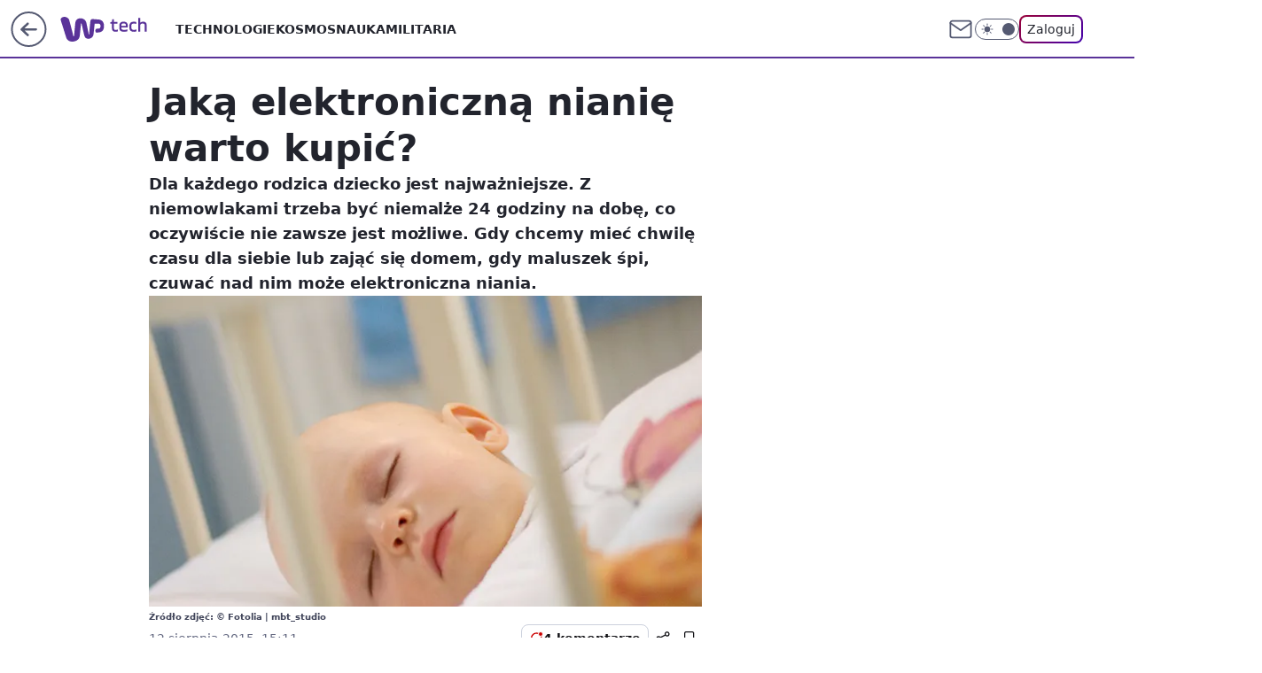

--- FILE ---
content_type: text/html; charset=utf-8
request_url: https://tech.wp.pl/jaka-elektroniczna-nianie-warto-kupic,6034881519895681a
body_size: 25135
content:
<!doctype html><html lang="pl"><head><meta charset="utf-8"><meta name="viewport" content="width=device-width, viewport-fit=cover, initial-scale=1"><meta http-equiv="Cache-Control" content="no-cache"><meta http-equiv="X-UA-Compatible" content="IE=Edge"><meta http-equiv="Expires" content="0"><meta name="logo" content="/staticfiles/logo.png"><script>
		// dot
		var TECH = true;
		var GOFER = true;
		var wp_dot_type = 'click';
		var appVersion = "v1.528.0";
		var wp_dot_addparams = {"bunchID":"234802","canonical":"https://tech.wp.pl/jaka-elektroniczna-nianie-warto-kupic,6034881519895681a","cauthor":"","ccategory":"","cdate":"2015-08-12","cedtype":"","ciab":"IAB19,IAB-v3-625,IAB-v3-196,IAB19-18,IAB6-2","cid":"6034881519895681","corigin":"","cpagemax":1,"cpageno":1,"cplatform":"gofer","crepub":0,"csource":"WP Tech","csystem":"ncr","ctags":"elektroniczna niania,gadżety,bezpieczeństwo,dziecko","ctlength":5389,"ctype":"article","cuct":"","darkmode":false,"frontendVer":"v1.528.0|20260114","isLogged":false,"svid":"7a26feeb-7f48-433f-9ffb-0a097c55d2cb"};
		// wpjslib
		var WP = [];
		var wp_sn = "tech";
		var rekid = "234802";
		var wp_push_notification_on = true;
		var wp_mobile = false;
		var wp_fb_id = "933316406876601";
		var wp_subscription = "";

		var wpStadcp = "0.000";
		var screeningv2 = true;
		var API_DOMAIN = '/';
		var API_STREAM = '/v1/stream';
		var API_GATEWAY = "/graphql";
		var API_HOST_ONE_LOGIN = "https://tech.wp.pl";
		var WPP_VIDEO_EMBED = [{"autoplay":true,"extendedrelated":false,"floatingplayer":true,"target":"#video-player-288770555482093715","url":"https://get.wp.tv/?mid=1296097"}] || [];
		if (true) {
			var getPopoverAnchor = async () =>
				document.querySelector('[data-role="onelogin-button"]');
		}
		var wp_push_notification_on = true;
		var wp_onepager = true;
		var asyncNativeQueue = [];
		var wp_consent_logo = "/staticfiles/logo.png";
		var wp_consent_color = 'var(--wp-consent-color)';
		if (true) {
			var wp_pvid = "3da0f8c19de95c3868a3";
		}

		if (false) {
			var wp_pixel_id = "";
		}
		if (true) {
			var onResizeCallback = function (layoutType) {
				window.wp_dot_addparams.layout = layoutType;
			};

			var applicationSize = {};
			if (false) {
				var breakpointNarrow = 0;
			} else {
				var breakpointNarrow = 1280;
			}
			function onResize() {
				applicationSize.innerWidth = window.innerWidth;
				applicationSize.type =
					window.innerWidth >= breakpointNarrow ? 'wide' : 'narrow';
				onResizeCallback(applicationSize.type);
			}
			onResize();
			window.addEventListener('resize', onResize);
		}

		var loadTimoeout = window.setTimeout(function () {
			window.WP.push(function () {
				window.WP.performance.registerMark('WPJStimeout');
				loadScript();
			});
		}, 3000);

		var loadScript = function () {
			window.clearTimeout(loadTimoeout);
			document.body.setAttribute('data-wp-loaded', 'true');
		};
		window.WP.push(function () {
			window.WP.gaf.loadBunch(false, loadScript, true);
			if (true) {
				window.WP.gaf.registerCommercialBreak(2);
			}
		});
		var __INIT_CONFIG__ = {"randvar":"ncXEDpJjqO","randomClasses":{"0":"pHHPL","100":"rdxOs","150":"aYnGB","162":"RgXuz","180":"DMPjO","200":"YhFVV","250":"PSnWa","280":"HDOjf","282":"ralpt","300":"Gihxd","312":"dvxtb","330":"fEhyb","332":"iWmJM","40":"UewWH","50":"EWHrv","60":"dsRJD","600":"chfZl","662":"kWcNW","712":"XxXls","780":"aqTWQ","810":"xruGt","82":"DgUbq","fullPageScreeningWallpaper":"tsyaV","hasPlaceholderPadding":"clBoN","hasVerticalPlaceholderPadding":"pULId","panelPremiumScreeningWallpaper":"CZyOC","placeholderMargin":"isUmH","screeningContainer":"JTGci","screeningWallpaper":"Fzvhx","screeningWallpaperSecondary":"DNFzq","slot15ScreeningWallpaper":"ebHyz","slot16ScreeningWallpaper":"WptZz","slot17ScreeningWallpaper":"qLzmw","slot18ScreeningWallpaper":"iBgWV","slot19ScreeningWallpaper":"Fcqxk","slot38ScreeningWallpaper":"rPuvt","slot3ScreeningWallpaper":"BPpwW","slot501ScreeningWallpaper":"AQwMJ","slot75ScreeningWallpaper":"szwze","transparent":"cqWsc"},"productId":"6025266535752833","isMobile":false,"social":{"facebook":{"accountName":"techwppl","appId":"124006764369210","pages":["204153062611"]},"instagram":{"accountName":"wp_technologie"},"tiktok":{},"giphy":{},"x":{"accountName":"@TechnologieWP"},"youtube":{},"linkedin":{}},"cookieDomain":".wp.pl","isLoggedIn":false,"user":{},"userApi":"/graphql","oneLoginApiHost":"","scriptSrc":"https://tech.wp.pl/[base64]","isGridEnabled":false,"editorialIcon":{"iconUrl":"","url":"","text":""},"poll":{"id":"","title":"","photo":{"url":"","width":0,"height":0},"pollType":"","question":"","answers":null,"sponsored":false,"logoEnabled":false,"sponsorLogoFile":{"url":"","width":0,"height":0},"sponsorLogoLink":"","buttonText":"","buttonUrl":""},"abTestVariant":"","showExitDiscover":false,"isLanding":false,"scrollLockTimeout":0,"scrollMetricEnabled":false,"survicateSegments":"","isFeed":false,"isSuperApp":false,"oneLoginClientId":"wp-backend","weatherSrc":"","commonHeadSrc":"","userPanelCss":"https://tech.wp.pl/[base64]","saveForLaterProductID":"5927206335214209","withNewestBottombar":true,"acid":"","withBottomRecommendationsSplit":false,"isCommentsPageAbTest":false};
		window["ncXEDpJjqO"] = function (
			element,
			slot,
			withPlaceholder,
			placeholder,
			options
		) {
			window.WP.push(function () {
				if (withPlaceholder && element.parentNode) {
					window.WP.gaf.registerPlaceholder(
						slot,
						element.parentNode,
						placeholder
					);
					if (true) {
						element.parentNode.style.display = 'none';
					}
				}
				if (false) {
					window.WP.gaf.registerSlot(slot, element, options);
				}
			});
		};
	</script><meta name="gaf" content="blxjlzqo"> <script>!function(e,f){try{if(!document.cookie.match('(^|;)\\s*WPdp=([^;]*)')||/google/i.test(window.navigator.userAgent))return;f.WP=f.WP||[];f.wp_pvid=f.wp_pvid||(function(){var output='';while(output.length<20){output+=Math.random().toString(16).substr(2);output=output.substr(0,20)}return output})(20);var abtest=function(){function e(t){return!(null==t)&&"object"==typeof t&&!Array.isArray(t)&&0<Object.keys(t).length}var t="",r=f.wp_abtest;return e(r)&&(t=Object.entries(r).map(([r,t])=>{if(e(t))return Object.entries(t).map(([t,e])=>r+"|"+t+"|"+e).join(";")}).join(";")),t}();var r,s,c=[["https://tech","wp","pl/[base64]"]
.join('.'),["pvid="+f.wp_pvid,(s=e.cookie.match(/(^|;)\s*PWA_adbd\s*=\s*([^;]+)/),"PWA_adbd="+(s?s.pop():"2")),location.search.substring(1),(r=e.referrer,r&&"PWAref="+encodeURIComponent(r.replace(/^https?:\/\//,""))),f.wp_sn&&"sn="+f.wp_sn,abtest&&"abtest="+encodeURIComponent(abtest)].filter(Boolean).join("&")].join("/?");e.write('<scr'+'ipt src="'+c+'"><\/scr'+'ipt>')}catch(_){console.error(_)}}(document,window);</script><script id="hb" crossorigin="anonymous" src="https://tech.wp.pl/[base64]"></script><title>Jaką elektroniczną nianię warto kupić?</title><link href="https://tech.wp.pl/jaka-elektroniczna-nianie-warto-kupic,6034881519895681a" rel="canonical"><meta name="description" content="Dla każdego rodzica dziecko jest najważniejsze. Z niemowlakami trzeba być niemalże 24 godziny na dobę, co oczywiście nie zawsze jest możliwe. Gdy chcemy mieć chwilę czasu dla siebie lub zająć się domem, gdy..."> <meta name="author" content="Grupa Wirtualna Polska"><meta name="robots" content="max-image-preview:large"><meta property="og:type" content="article"><meta property="og:title" content="Jaką elektroniczną nianię warto kupić?"><meta property="og:description" content="Dla każdego rodzica dziecko jest najważniejsze. Z niemowlakami trzeba być niemalże 24 godziny na dobę, co oczywiście nie zawsze jest możliwe. Gdy chcemy mieć chwilę czasu dla siebie lub zająć się domem, gdy..."><meta property="og:url" content="https://tech.wp.pl/jaka-elektroniczna-nianie-warto-kupic,6034881519895681a"><meta property="og:site_name" content="WP Tech"><meta property="og:locale" content="pl_PL"><meta property="og:article:tag" content="elektroniczna niania"><meta property="og:article:tag" content="gadżety"><meta property="og:article:tag" content="bezpieczeństwo"><meta property="og:article:tag" content="dziecko"><meta property="og:image" content="https://v.wpimg.pl/b3dsZS5qTVIFESxgGgpAR0ZJeDpcU04REVFgcRpHVAMcSmNjGhhMRBRdKj8aEE1VSxkqNlJeUQZRR258WxgHXgsENjYbGxJWA1En"><meta property="og:image:width" content="660"><meta property="og:image:height" content="990">  <meta property="og:image:type" content="image/png"><meta property="article:published_time" content="2015-08-12T13:11:57.000Z"> <meta property="article:modified_time" content="2015-08-12T13:11:57.000Z"><meta name="twitter:card" content="summary_large_image"><meta name="twitter:description" content="Dla każdego rodzica dziecko jest najważniejsze. Z niemowlakami trzeba być niemalże 24 godziny na dobę, co oczywiście nie zawsze jest możliwe. Gdy chcemy mieć chwilę czasu dla siebie lub zająć się domem, gdy..."><meta name="twitter:site" content="@TechnologieWP"><meta name="twitter:image" content="https://v.wpimg.pl/b3dsZS5qTVIFESxgGgpAR0ZJeDpcU04REVFgcRpHVAMcSmNjGhhMRBRdKj8aEE1VSxkqNlJeUQZRR258WxgHXgsENjYbGxJWA1En"><meta name="fb:app_id" content="124006764369210"><meta name="fb:pages" content="204153062611"><link rel="alternate" type="application/rss+xml" href="/rss/aktualnosci" title="Aktualności"><script id="wpjslib6" type="module" src="https://tech.wp.pl/[base64]" async="" crossorigin="anonymous"></script><script type="module" src="https://tech.wp.pl/[base64]" crossorigin="anonymous"></script><script type="module" src="https://tech.wp.pl/[base64]" crossorigin="anonymous"></script><link rel="apple-touch-icon" href="/staticfiles/icons/icon.png"><link rel="stylesheet" href="https://tech.wp.pl/[base64]"><link rel="stylesheet" href="https://tech.wp.pl/[base64]"><link rel="stylesheet" href="https://tech.wp.pl/[base64]"><link rel="stylesheet" href="https://tech.wp.pl/[base64]"><link rel="preload" as="image" href="https://v.wpimg.pl/b3dsZS5qTVIFESxgGgpAR0ZJeDpcU04REVFgcRpIUQUcRmhkGhhMRBRdKj8aEE1VSxkqNlJeUQZRR258WxgHXgsENjYbGxJWA1En" fetchpriority="high"><meta name="breakpoints" content="629, 1139, 1365"><meta name="content-width" content="device-width, 630, 980, 1280"><link rel="manifest" href="/site.webmanifest"><meta name="mobile-web-app-capable" content="yes"><meta name="apple-mobile-web-app-capable" content="yes"><meta name="apple-mobile-web-app-status-bar-style" content="black-translucent"><meta name="theme-color" content="var(--color-brand)"><style>.ncXEDpJjqO{background-color:var(--color-neutral-25);position:relative;width:100%;min-height:200px;}.dark .ncXEDpJjqO{background-color:var(--color-neutral-850);}.clBoN .ncXEDpJjqO{padding: 18px 16px 10px;}.cqWsc{background-color:transparent;}.dark .cqWsc{background-color:transparent;}.pULId{padding: 15px 0;}.isUmH{margin:var(--wp-placeholder-margin);}.fEhyb{min-height:330px;}.rdxOs{min-height:100px;}.aYnGB{min-height:150px;}.XxXls{min-height:712px;}.xruGt{min-height:810px;}.ralpt{min-height:282px;}.HDOjf{min-height:280px;}.chfZl{min-height:600px;}.kWcNW{min-height:662px;}.iWmJM{min-height:332px;}.DgUbq{min-height:82px;}.Gihxd{min-height:300px;}.EWHrv{min-height:50px;}.dsRJD{min-height:60px;}.RgXuz{min-height:162px;}.YhFVV{min-height:200px;}.PSnWa{min-height:250px;}.dvxtb{min-height:312px;}.pHHPL{min-height:0px;}.UewWH{min-height:40px;}.DMPjO{min-height:180px;}.aqTWQ{min-height:780px;}</style><script>
        WP.push(function() {
            var sc = [{"src":"//applets.ebxcdn.com/ebx.js","id":"ebx"}];
            WP.gdpr.runAfterConsent(function() {
              sc.forEach(function(d){
                    window.WP.getScript(d)
                })
             });
        });
    </script></head><body class=""><meta itemprop="name" content="WP Tech"><div><div class="h-0"></div><script>(function(){var sc=document.currentScript;window[window.__INIT_CONFIG__.randvar](sc.previousElementSibling,6,false,{},{
    setNative: (dataNative, onViewCallback) => {
    window.asyncNativeQueue.push({
      action:"onPanelPremium",
      payload: { 
        screeningWallpaperClassName: "DNFzq", 
        dataNative: dataNative,
        onViewCallback: onViewCallback,
        
      }
})}});})()</script></div><div class="h-0"></div><script>(function(){var sc=document.currentScript;window[window.__INIT_CONFIG__.randvar](sc.previousElementSibling,10,false,{},undefined);})()</script> <div class="h-0"></div><script>(function(){var sc=document.currentScript;window[window.__INIT_CONFIG__.randvar](sc.previousElementSibling,89,false,{},undefined);})()</script> <div class="blxjlzqoh"></div><div class="sticky top-0 w-full z-300"><header data-st-area="header" id="service-header" class="bg-[--color-header-bg] h-[4.125rem] relative select-none w-full"><div class="max-w-[980px] pl-3 xl:max-w-[1280px] h-full w-full flex items-center mx-auto relative"><input class="peer hidden" id="menu-toggle-button" type="checkbox" autocomplete="off"><div class="hidden peer-checked:block"><div class="wp-header-menu"><div class="wp-link-column"><ul class="wp-link-list"><li><a class="wp-link px-4 py-3 block" href="/technologie,temat,6016397164413569">Technologie</a></li><li><a class="wp-link px-4 py-3 block" href="/kosmos,temat,5984493782360705">Kosmos</a></li><li><a class="wp-link px-4 py-3 block" href="/nauka,temat,5984466596775041">Nauka</a></li><li><a class="wp-link px-4 py-3 block" href="/militaria,temat,6004696189903489">Militaria</a></li></ul><div class="wp-social-box"><span>Obserwuj nas na:</span><div><a class="cHJldmVudENC" href="https://www.facebook.com/techwppl"><svg xmlns="http://www.w3.org/2000/svg" fill="none" viewBox="0 0 24 24"><path stroke="currentColor" stroke-linecap="round" stroke-linejoin="round" stroke-width="1.5" d="M18 2.941h-3a5 5 0 0 0-5 5v3H7v4h3v8h4v-8h3l1-4h-4v-3a1 1 0 0 1 1-1h3z"></path></svg></a> <a class="cHJldmVudENC" href="https://www.instagram.com/wp_technologie"><svg xmlns="http://www.w3.org/2000/svg" fill="none" viewBox="0 0 24 24"><path stroke="currentColor" stroke-linecap="round" stroke-linejoin="round" stroke-width="1.5" d="M17 2.941H7a5 5 0 0 0-5 5v10a5 5 0 0 0 5 5h10a5 5 0 0 0 5-5v-10a5 5 0 0 0-5-5"></path><path stroke="currentColor" stroke-linecap="round" stroke-linejoin="round" stroke-width="1.5" d="M16 12.311a4 4 0 1 1-7.914 1.174A4 4 0 0 1 16 12.31Zm1.5-4.87h.01"></path></svg></a> <a class="cHJldmVudENC" href="https://twitter.com/@TechnologieWP"><svg xmlns="http://www.w3.org/2000/svg" fill="currentColor" viewBox="0 0 1200 1227"><path d="M714.163 519.284 1160.89 0h-105.86L667.137 450.887 357.328 0H0l468.492 681.821L0 1226.37h105.866l409.625-476.152 327.181 476.152H1200L714.137 519.284zM569.165 687.828l-47.468-67.894-377.686-540.24h162.604l304.797 435.991 47.468 67.894 396.2 566.721H892.476L569.165 687.854z"></path></svg></a> </div></div></div><input class="peer hidden" id="wp-menu-link-none" name="wp-menu-links" type="radio" autocomplete="off" checked="checked"><div class="wp-teaser-column translate-x-[248px] peer-checked:translate-x-0"><div class="wp-header-menu-subtitle">Popularne w serwisie <span class="uppercase">Tech</span>:</div><div class="wp-teaser-grid"><a href="https://tech.wp.pl/usa-szykuja-sie-do-ataku-wyslali-juz-jednostki,7240819429992960a" title="Amerykanie podnieśli transportowce. Lecą w jednym kierunku"><div class="wp-img-placeholder"><img src="https://v.wpimg.pl/ZGVjODkzdSY3CDl3RAF4M3RQbS0CWHZlI0h1ZkRJa3MuW3hyRBwzKzMYKjQEVD01IxouMxtUKit5Cz8tRAxraDIDPDQHGyNoMwctIQ9VPyRvWy5xCEJ3dDNYf2lfHz53ewt2clhXaSNlWyshCEJjdGQLbTk" loading="lazy" class="wp-img" alt="Amerykanie podnieśli transportowce. Lecą w jednym kierunku"></div><span class="wp-teaser-title">Amerykanie podnieśli transportowce. Lecą w jednym kierunku</span> <span class="wp-teaser-author">Aleksandra Dąbrowska</span></a><a href="https://tech.wp.pl/operacja-crested-ice-eksplozja-amerykanskich-bomb-jadrowych-na-grenlandii,7242337837545984a" title="Operacja Crested Ice. Eksplozja amerykańskich bomb jądrowych na Grenlandii"><div class="wp-img-placeholder"><img src="https://v.wpimg.pl/ZjdkNTE0dQsFCThnakt4HkZRbD0sEnZIEUl0dmoDa14cWnlialYzBgEZKyQqHj0YERsvIzUeKgZLCj49akZrRQACPSQpUSNFAQYsMSEfbV4FDXxgdAR3WAVfeHlxCGsJSVJ8ZHAdblsGXShjIQVrXgBZbCk" loading="lazy" class="wp-img" alt="Operacja Crested Ice. Eksplozja amerykańskich bomb jądrowych na Grenlandii"></div><span class="wp-teaser-title">Operacja Crested Ice. Eksplozja amerykańskich bomb jądrowych na Grenlandii</span> <span class="wp-teaser-author">Łukasz Michalik</span></a><a href="https://tech.wp.pl/donald-trump-chcial-zadrwic-z-danii-wspomnial-o-elitarnej-jednostce-sirius-patrol,7240935517354496a" title="Sirius Patrol to elita duńskiej armii. Donald Trump wyśmiał psie zaprzęgi"><div class="wp-img-placeholder"><img src="https://v.wpimg.pl/ZGZkYzk2dSY7CS9JREl4M3hRexMCEHZlL0ljWEQBa3MiWm5MRFQzKz8ZPAoEHD01Lxs4DRscKit1CikTRERraD4CKgoHUyNoPwY7Hw8dOXVsDW4ZXld3cj8IP1dfBz53d1M_HggfbXZrWD0cD1FjcT4Iewc" loading="lazy" class="wp-img" alt="Sirius Patrol to elita duńskiej armii. Donald Trump wyśmiał psie zaprzęgi"></div><span class="wp-teaser-title">Sirius Patrol to elita duńskiej armii. Donald Trump wyśmiał psie zaprzęgi</span> <span class="wp-teaser-author">Łukasz Michalik</span></a><a href="https://tech.wp.pl/amerykanie-gratuluja-polsce-pisza-o-f-35,7241476904548864a" title="Amerykanie gratulują Polsce. Piszą o F-35"><div class="wp-img-placeholder"><img src="https://v.wpimg.pl/Zjk5ZDEzdQsKVyx3agF4HkkPeC0sWHZIHhdgZmpJa14TBG1yahwzBg5HPzQqVD0YHkU7MzVUKgZEVCotagxrRQ9cKTQpGyNFDlg4ISFVOwkKBW4mckx3CVtXb2lxTDsORlQ8cnFXPw8IDTx9fB5rWVMDeDk" loading="lazy" class="wp-img" alt="Amerykanie gratulują Polsce. Piszą o F-35"></div><span class="wp-teaser-title">Amerykanie gratulują Polsce. Piszą o F-35</span> <span class="wp-teaser-author">Mateusz Tomczak</span></a><a href="https://tech.wp.pl/maja-2-mld-dlugu-chca-go-splacic-w-mysliwcach,7241507722284000a" title="Mają 2 mld długu. Chcą go spłacić w myśliwcach"><div class="wp-img-placeholder"><img src="https://v.wpimg.pl/OTlmZmY1YDUNDyxedkptIE5XeAQwE2N2GU9gT3YCfmAUXG1bdlcmOAkfPx02HygmGR07GikfPzhDDCoEdkd-ewgEKR01UDZ7CQA4CD0edmJVCWNcbgRiMFoOPkBtAHo3QQw7D2gcdjZbCWNUP1cpYVQMeBA" loading="lazy" class="wp-img" alt="Mają 2 mld długu. Chcą go spłacić w myśliwcach"></div><span class="wp-teaser-title">Mają 2 mld długu. Chcą go spłacić w myśliwcach</span> <span class="wp-teaser-author">Mateusz Tomczak</span></a><a href="https://tech.wp.pl/swiat-znow-mowi-o-oreszniku-dokladnie-o-to-chodzilo-rosjanom,7241523567307264a" title="Świat znów mówi o Oreszniku. Dokładnie o to chodziło Rosjanom"><div class="wp-img-placeholder"><img src="https://v.wpimg.pl/YzM0MjY2dhssUjtZdkl7Dm8KbwMwEHVYOBJ3SHYBaE41AXpcdlQwFihCKBo2HD4IOEAsHSkcKRZiUT0DdkRoVSlZPho1UyBVKF0vDz0daUt_CS8LbAp0G30BfEdtUWpKYFIoCTgfak4rBC5ZbQBvTC8Bbxc" loading="lazy" class="wp-img" alt="Świat znów mówi o Oreszniku. Dokładnie o to chodziło Rosjanom"></div><span class="wp-teaser-title">Świat znów mówi o Oreszniku. Dokładnie o to chodziło Rosjanom</span> <span class="wp-teaser-author">Mateusz Tomczak</span></a></div></div></div><div class="wp-header-menu-layer"></div></div><div class="header-back-button-container"><div id="wp-sg-back-button" class="back-button-container wp-back-sg" data-st-area="goToSG"><a href="/"><svg class="back-button-icon" xmlns="http://www.w3.org/2000/svg" width="41" height="40" fill="none"><circle cx="20.447" cy="20" r="19" fill="transparent" stroke="currentColor" stroke-width="2"></circle> <path fill="currentColor" d="m18.5 12.682-.166.133-6.855 6.472a1 1 0 0 0-.089.099l.117-.126q-.087.082-.155.175l-.103.167-.075.179q-.06.178-.06.374l.016.193.053.208.08.178.103.16.115.131 6.853 6.47a1.4 1.4 0 0 0 1.897 0 1.213 1.213 0 0 0 .141-1.634l-.14-.157-4.537-4.283H28.44c.741 0 1.342-.566 1.342-1.266 0-.635-.496-1.162-1.143-1.252l-.199-.014-12.744-.001 4.536-4.281c.472-.445.519-1.14.141-1.634l-.14-.158a1.4 1.4 0 0 0-1.55-.237z"></path></svg></a></div><a href="/" class="cHJldmVudENC z-0" title="WP Tech" id="service_logo"><svg class="text-[--color-logo] max-w-[--logo-width] h-[--logo-height] align-middle mr-8"><use href="/staticfiles/siteLogoDesktop.svg#root"></use></svg></a> <a href="https://www.wp.pl" title="Wirtualna Polska" class="absolute top-0 left-0 h-[32px] w-[55px] sm:h-[36px] sm:w-[60px]"></a></div><ul class="flex text-sm/[1.3125rem] gap-8  xl:flex hidden"><li class="flex items-center group relative"><a class="whitespace-nowrap group uppercase no-underline font-semibold hover:underline text-[--color-header-text] cHJldmVudENC" href="/technologie,temat,6016397164413569">Technologie</a> </li><li class="flex items-center group relative"><a class="whitespace-nowrap group uppercase no-underline font-semibold hover:underline text-[--color-header-text] cHJldmVudENC" href="/kosmos,temat,5984493782360705">Kosmos</a> </li><li class="flex items-center group relative"><a class="whitespace-nowrap group uppercase no-underline font-semibold hover:underline text-[--color-header-text] cHJldmVudENC" href="/nauka,temat,5984466596775041">Nauka</a> </li><li class="flex items-center group relative"><a class="whitespace-nowrap group uppercase no-underline font-semibold hover:underline text-[--color-header-text] cHJldmVudENC" href="/militaria,temat,6004696189903489">Militaria</a> </li></ul><div class="group mr-0 xl:ml-[3.5rem] flex flex-1 items-center justify-end"><div class="h-8 text-[--icon-light] flex items-center gap-4"><a id="wp-poczta-link" href="https://poczta.wp.pl/login/login.html" class="text-[--color-header-icon-light] block size-8 cHJldmVudENC"><svg viewBox="0 0 32 32" fill="none" xmlns="http://www.w3.org/2000/svg"><path d="M6.65944 6.65918H25.3412C26.6256 6.65918 27.6764 7.71003 27.6764 8.9944V23.0057C27.6764 24.2901 26.6256 25.3409 25.3412 25.3409H6.65944C5.37507 25.3409 4.32422 24.2901 4.32422 23.0057V8.9944C4.32422 7.71003 5.37507 6.65918 6.65944 6.65918Z" stroke="currentColor" stroke-width="1.8" stroke-linecap="round" stroke-linejoin="round"></path> <path d="M27.6764 8.99438L16.0003 17.1677L4.32422 8.99438" stroke="currentColor" stroke-width="1.8" stroke-linecap="round" stroke-linejoin="round"></path></svg></a><input type="checkbox" class="hidden" id="darkModeCheckbox"> <label class="wp-darkmode-toggle" for="darkModeCheckbox" aria-label="Włącz tryb ciemny"><div class="toggle-container"><div class="toggle-icon-dark"><svg viewBox="0 0 16 16" class="icon-moon" fill="currentColor" xmlns="http://www.w3.org/2000/svg"><path d="M15.293 11.293C13.8115 11.9631 12.161 12.1659 10.5614 11.8743C8.96175 11.5827 7.48895 10.8106 6.33919 9.66085C5.18944 8.5111 4.41734 7.0383 4.12574 5.43866C3.83415 3.83903 4.03691 2.18852 4.70701 0.707031C3.52758 1.24004 2.49505 2.05123 1.69802 3.07099C0.900987 4.09075 0.363244 5.28865 0.130924 6.56192C-0.101395 7.83518 -0.0213565 9.1458 0.364174 10.3813C0.749705 11.6169 1.42922 12.7404 2.34442 13.6556C3.25961 14.5708 4.38318 15.2503 5.61871 15.6359C6.85424 16.0214 8.16486 16.1014 9.43813 15.8691C10.7114 15.6368 11.9093 15.0991 12.9291 14.302C13.9488 13.505 14.76 12.4725 15.293 11.293V11.293Z"></path></svg></div><div class="toggle-icon-light"><svg fill="currentColor" class="icon-sun" xmlns="http://www.w3.org/2000/svg" viewBox="0 0 30 30"><path d="M 14.984375 0.98632812 A 1.0001 1.0001 0 0 0 14 2 L 14 5 A 1.0001 1.0001 0 1 0 16 5 L 16 2 A 1.0001 1.0001 0 0 0 14.984375 0.98632812 z M 5.796875 4.7988281 A 1.0001 1.0001 0 0 0 5.1015625 6.515625 L 7.2226562 8.6367188 A 1.0001 1.0001 0 1 0 8.6367188 7.2226562 L 6.515625 5.1015625 A 1.0001 1.0001 0 0 0 5.796875 4.7988281 z M 24.171875 4.7988281 A 1.0001 1.0001 0 0 0 23.484375 5.1015625 L 21.363281 7.2226562 A 1.0001 1.0001 0 1 0 22.777344 8.6367188 L 24.898438 6.515625 A 1.0001 1.0001 0 0 0 24.171875 4.7988281 z M 15 8 A 7 7 0 0 0 8 15 A 7 7 0 0 0 15 22 A 7 7 0 0 0 22 15 A 7 7 0 0 0 15 8 z M 2 14 A 1.0001 1.0001 0 1 0 2 16 L 5 16 A 1.0001 1.0001 0 1 0 5 14 L 2 14 z M 25 14 A 1.0001 1.0001 0 1 0 25 16 L 28 16 A 1.0001 1.0001 0 1 0 28 14 L 25 14 z M 7.9101562 21.060547 A 1.0001 1.0001 0 0 0 7.2226562 21.363281 L 5.1015625 23.484375 A 1.0001 1.0001 0 1 0 6.515625 24.898438 L 8.6367188 22.777344 A 1.0001 1.0001 0 0 0 7.9101562 21.060547 z M 22.060547 21.060547 A 1.0001 1.0001 0 0 0 21.363281 22.777344 L 23.484375 24.898438 A 1.0001 1.0001 0 1 0 24.898438 23.484375 L 22.777344 21.363281 A 1.0001 1.0001 0 0 0 22.060547 21.060547 z M 14.984375 23.986328 A 1.0001 1.0001 0 0 0 14 25 L 14 28 A 1.0001 1.0001 0 1 0 16 28 L 16 25 A 1.0001 1.0001 0 0 0 14.984375 23.986328 z"></path></svg></div></div><div class="toggle-icon-circle"></div></label><div class="relative"><form action="/auth/v1/sso/auth" data-role="onelogin-button" method="get" id="wp-login-form"><input type="hidden" name="continue_url" value="https://tech.wp.pl/jaka-elektroniczna-nianie-warto-kupic,6034881519895681a"> <button type="submit" class="wp-login-button">Zaloguj</button></form></div></div><div class="ml-[0.25rem] w-[3.375rem] flex items-center justify-center"><label role="button" for="menu-toggle-button" tab-index="0" aria-label="Menu" class="cursor-pointer flex items-center justify-center size-8 text-[--color-header-icon-light]"><div class="hidden peer-checked:group-[]:flex absolute top-0 right-0 w-[3.375rem] h-[4.4375rem] bg-white dark:bg-[--color-neutral-800] z-1 items-center justify-center rounded-t-2xl peer-checked:group-[]:text-[--icon-dark]"><svg xmlns="http://www.w3.org/2000/svg" width="32" height="32" viewBox="0 0 32 32" fill="none"><path d="M24 8 8 24M8 8l16 16" stroke="currentColor" stroke-width="1.8" stroke-linecap="round" stroke-linejoin="round"></path></svg></div><div class="flex peer-checked:group-[]:hidden h-8 w-8"><svg xmlns="http://www.w3.org/2000/svg" viewBox="0 0 32 32" fill="none"><path d="M5 19h22M5 13h22M5 7h22M5 25h22" stroke="currentColor" stroke-width="1.8" stroke-linecap="round" stroke-linejoin="round"></path></svg></div></label></div></div></div><hr class="absolute bottom-0 left-0 m-0 h-px w-full border-t border-solid border-[--color-brand]"><div id="user-panel-v2-root" class="absolute z-[9999] right-0 empty:hidden"></div></header> </div> <div class="relative flex w-full flex-col items-center" data-testid="screening-main"><div class="Fzvhx"><div class="absolute inset-0"></div></div><div class="w-full py-2 has-[div>div:not(:empty)]:p-0"><div class="JTGci"></div></div><div class="flex w-full flex-col items-center"><div class="DNFzq relative w-full"><div class="absolute inset-x-0 top-0"></div></div><div class="relative w-auto"><main class="wp-main-article" style="--nav-header-height: 90px;"><article data-st-area="article-article"><div class="flex mb-5"><div class="article-header flex-auto"><div><h1>Jaką elektroniczną nianię warto kupić? </h1></div><div class="article-lead x-tts"><p>Dla każdego rodzica dziecko jest najważniejsze. Z niemowlakami trzeba być niemalże 24 godziny na dobę, co oczywiście nie zawsze jest możliwe. Gdy chcemy mieć chwilę czasu dla siebie lub zająć się domem, gdy maluszek śpi, czuwać nad nim może elektroniczna niania.</p></div><div><div class="article-img-placeholder" data-mainmedia-photo><img width="936" height="527" alt="Obraz" src="https://v.wpimg.pl/b3dsZS5qTVIFESxgGgpAR0ZJeDpcU04REVFgcRpIUQUcRmhkGhhMRBRdKj8aEE1VSxkqNlJeUQZRR258WxgHXgsENjYbGxJWA1En" data-link="https://v.wpimg.pl/b3dsZS5qTVIFESxgGgpAR0ZJeDpcU04REVFgcRpIUQUcRmhkGhhMRBRdKj8aEE1VSxkqNlJeUQZRR258WxgHXgsENjYbGxJWA1En" class="wp-media-image" fetchpriority="high"></div><div class="article-img-source">Źródło zdjęć: © Fotolia | mbt_studio</div></div><div class="info-container"><div class="flex flex-wrap gap-2 items-center"><div class="info-avatar"><svg viewBox="0 0 46 46" fill="none" stroke="currentColor" xmlns="http://www.w3.org/2000/svg"><circle cx="23" cy="23" r="22.5" fill="none" stroke-width="0"></circle> <path d="M13 32v-2a5 5 0 0 1 5-5h10a5 5 0 0 1 5 5v2m-5-16a5 5 0 1 1-10 0 5 5 0 0 1 10 0Z" stroke-width="2" stroke-linecap="round"></path></svg></div><div><div class="flex flex-wrap text-base font-bold "></div><time class="wp-article-content-date" datetime="2015-08-12T13:11:57.000Z">12 sierpnia 2015, 15:11</time></div></div><div class="flex justify-between sm:justify-end gap-4 relative"><button class="wp-article-action comments top" data-vab-container="social_tools" data-vab-box="comments_button" data-vab-position="top" data-vab-index="2" data-location="/jaka-elektroniczna-nianie-warto-kupic,6034881519895681a/komentarze?utm_medium=button_top&amp;utm_source=comments"><div class="flex items-center justify-center relative"><div class="wp-comment-dot"></div><svg xmlns="http://www.w3.org/2000/svg" width="16" height="16" fill="none"><path stroke="currentColor" stroke-linecap="round" stroke-linejoin="round" stroke-width="1.3" d="M14 7.6667a5.59 5.59 0 0 1-.6 2.5333 5.666 5.666 0 0 1-5.0667 3.1334 5.59 5.59 0 0 1-2.5333-.6L2 14l1.2667-3.8a5.586 5.586 0 0 1-.6-2.5333A5.667 5.667 0 0 1 5.8 2.6 5.59 5.59 0 0 1 8.3333 2h.3334A5.6535 5.6535 0 0 1 14 7.3334z"></path></svg></div>4 komentarze</button><div class="wp-article-action-button-container"><button id="wp-article-share-button" class="wp-article-action" type="button" data-vab-container="social_tools" data-vab-position="top" data-vab-box="share" data-vab-index="1"><svg xmlns="http://www.w3.org/2000/svg" width="16" height="16" fill="none"><g stroke="currentColor" stroke-linecap="round" stroke-linejoin="round" stroke-width="1.3" clip-path="url(#clip0_1847_293)"><path d="M12.714 5.0953c1.1834 0 2.1427-.9594 2.1427-2.1428S13.8974.8098 12.714.8098s-2.1427.9593-2.1427 2.1427.9593 2.1428 2.1427 2.1428M3.2863 10.2024c1.1834 0 2.1427-.9593 2.1427-2.1427S4.4697 5.917 3.2863 5.917s-2.1427.9593-2.1427 2.1427.9593 2.1427 2.1427 2.1427M12.714 15.1902c1.1834 0 2.1427-.9593 2.1427-2.1427s-.9593-2.1427-2.1427-2.1427-2.1427.9593-2.1427 2.1427.9593 2.1427 2.1427 2.1427M5.4287 9.3455l5.1425 2.5712M10.5712 4.2029 5.4287 6.774"></path></g> <defs><clipPath id="clip0_1847_293"><path fill="currentColor" d="M0 0h16v16H0z"></path></clipPath></defs></svg></button><div id="wp-article-share-menu" class="wp-article-share-menu"><button id="share-x" class="wp-article-share-option" data-vab-container="social_tools" data-vab-position="top" data-vab-box="share_twitter" data-vab-index="3"><span class="wp-article-share-icon"><svg xmlns="http://www.w3.org/2000/svg" fill="currentColor" viewBox="0 0 1200 1227"><path d="M714.163 519.284 1160.89 0h-105.86L667.137 450.887 357.328 0H0l468.492 681.821L0 1226.37h105.866l409.625-476.152 327.181 476.152H1200L714.137 519.284zM569.165 687.828l-47.468-67.894-377.686-540.24h162.604l304.797 435.991 47.468 67.894 396.2 566.721H892.476L569.165 687.854z"></path></svg></span> <span>Udostępnij na X</span></button> <button id="share-facebook" class="wp-article-share-option" data-vab-container="social_tools" data-vab-position="top" data-vab-box="share_facebook" data-vab-index="4"><span class="wp-article-share-icon"><svg xmlns="http://www.w3.org/2000/svg" fill="none" viewBox="0 0 24 24"><path stroke="currentColor" stroke-linecap="round" stroke-linejoin="round" stroke-width="1.5" d="M18 2.941h-3a5 5 0 0 0-5 5v3H7v4h3v8h4v-8h3l1-4h-4v-3a1 1 0 0 1 1-1h3z"></path></svg></span> <span>Udostępnij na Facebooku</span></button></div><button id="wp-article-save-button" type="button" class="group wp-article-action disabled:cursor-not-allowed" data-save-id="6034881519895681" data-save-type="ARTICLE" data-save-image="http://i.wp.pl/a/f/jpeg/35544/niemowle.jpeg" data-save-url="https://tech.wp.pl/jaka-elektroniczna-nianie-warto-kupic,6034881519895681a" data-save-title="Jaką elektroniczną nianię warto kupić?" data-saved="false" data-vab-container="social_tools" data-vab-box="save_button" data-vab-position="top" data-vab-index="0"><svg xmlns="http://www.w3.org/2000/svg" width="12" height="15" fill="none"><path stroke="currentColor" stroke-linecap="round" stroke-linejoin="round" stroke-width="1.3" d="m10.6499 13.65-5-3.6111-5 3.6111V2.0945c0-.3831.1505-.7505.4184-1.0214A1.42 1.42 0 0 1 2.0785.65h7.1428c.379 0 .7423.1521 1.0102.423s.4184.6383.4184 1.0214z"></path></svg></button></div></div></div></div><div class="relative ml-4 flex w-[304px] shrink-0 flex-col flex-nowrap"> <div class="mt-3 w-full [--wp-placeholder-margin:0_0_24px_0]"><div class="ncXEDpJjqO isUmH EWHrv cqWsc"><div class="h-0"></div><script>(function(){var sc=document.currentScript;window[window.__INIT_CONFIG__.randvar](sc.previousElementSibling,67,true,{"fixed":true,"top":90},undefined);})()</script></div></div><div class="sticky top-[--nav-header-height] w-full"><div class="ncXEDpJjqO chfZl cqWsc"><div class="h-0"></div><script>(function(){var sc=document.currentScript;window[window.__INIT_CONFIG__.randvar](sc.previousElementSibling,36,true,{"fixed":true,"sticky":true,"top":90},undefined);})()</script></div></div></div></div><div class="my-6 grid w-full grid-cols-[624px_304px] gap-x-4 xl:grid-cols-[196px_724px_304px]"><aside role="complementary" class="relative hidden flex-none flex-col flex-nowrap xl:flex row-span-3"><div class="sticky top-[90px] hidden xl:block xl:-mt-1" id="article-left-rail"></div></aside><div class="wp-billboard col-span-2 [--wp-placeholder-margin:0_0_20px_0]"><div class="ncXEDpJjqO isUmH Gihxd"><img role="presentation" class="absolute left-1/2 top-1/2 max-h-[80%] max-w-[100px] -translate-x-1/2 -translate-y-1/2" src="https://v.wpimg.pl/ZXJfd3AudTkrBBIAbg54LGhcRlAxHQUrPgJGH2MAeGJoSQ1eIBI_K2UHAEVuBTY5KQMMXC0RPyoVERQdMgM9ejc" loading="lazy" decoding="async"><div class="h-0"></div><script>(function(){var sc=document.currentScript;window[window.__INIT_CONFIG__.randvar](sc.previousElementSibling,3,true,{"fixed":true},{
    setNative: (dataNative, onViewCallback) => {
    window.asyncNativeQueue.push({
      action: "onAlternativeScreening",
      payload:{ 
            screeningWallpaperClassName: "Fzvhx", 
            alternativeContainerClassName: "JTGci", 
            slotNumber: 3,
            dataNative: dataNative,
            onViewCallback: onViewCallback
    }})}});})()</script></div></div><div class="flex flex-auto flex-col"><div class="mb-4 flex flex-col gap-6"><aside class="py-3 text-[--color-neutral-650] border-y border-solid border-[--color-neutral-50] text-sm dark:text-[--color-neutral-200] dark:border-[--color-neutral-750]">W artykule znajdują się linki i boksy z produktami naszych partnerów. Wybierając je, wspierasz nasz rozwój.</aside> <div class="wp-content-text-raw x-tts" data-uxc="paragraph1" data-cpidx="0"><p>Dzięki temu prostemu urządzeniu będziecie cały czas wiedzieli co się dzieje z waszym maluszkiem. Szybko wykryje płacz dziecka lub moment gdy się obudzi. Na rynku są dostępne urządzenia z kamerami, monitorami oddechu lub systemami komunikacji z dzieckiem. Oczywiście wybór odpowiedniego urządzenia zależy od naszych potrzeb oraz zasobności portfela.</p></div> <div class="wp-content-text-raw x-tts" data-cpidx="1"><p><strong>Jak działa elektroniczna <a href="https://teleshow.wp.pl/niania-6029550040691329c">niania</a>?</strong></p></div> <div class="wp-content-text-raw x-tts" data-cpidx="2"><p>Elektroniczna niania to zestaw dwóch urządzeń - moduł z mikrofonem, który umieszczamy w pokoiku dziecka i odbiornik z głośnikiem. Działanie niani polega na przesyłaniu do odbiornika dźwięku, który rejestrowany jest przez mikrofon w module nadawczym. Zestaw komunikuje się bezprzewodowo. Jednak w zależności od rodzaju, w inny sposób realizowany jest przekaz. Wyróżniamy analogowe i cyfrowe elektroniczne nianie. Pierwsze z nich przesyłają sygnał naturalny, przez co bardziej podatny jest na zakłócenia oraz zniekształcenia pochodzące z innych urządzeń. Zaletą tego typu sprzętu jest jego cena oraz zasięg, który może dochodzić do 2 km. Urządzenia cyfrowe nadają sygnał w formie kodowanej, dzięki czemu dźwięk jest czysty. Niestety ich wadą jest mały zasięg, bo wynosi zaledwie 60. metrów.</p></div> <div class="ncXEDpJjqO PSnWa"><img role="presentation" class="absolute left-1/2 top-1/2 max-h-[80%] max-w-[100px] -translate-x-1/2 -translate-y-1/2" src="https://v.wpimg.pl/ZXJfd3AudTkrBBIAbg54LGhcRlAxHQUrPgJGH2MAeGJoSQ1eIBI_K2UHAEVuBTY5KQMMXC0RPyoVERQdMgM9ejc" loading="lazy" decoding="async"><div class="h-0"></div><script>(function(){var sc=document.currentScript;window[window.__INIT_CONFIG__.randvar](sc.previousElementSibling,5,true,{"fixed":true,"top":90},undefined);})()</script></div><div class="wp-content-text-raw"><h2 id="title-288770555480782995" class="x-tts">Funkcje elektronicznej niani</h2> </div> <div class="wp-content-text-raw x-tts" data-cpidx="4"><p>Na rynku znajdziemy elektroniczne nianie w cenie od 9. zł do nawet kilku tysięcy złotych. Urządzenia różnią się miedzy sobą możliwościami oraz dodatkowymi funkcjami. Przed zakupem urządzenia warto zastanowić się z jakich funkcji będziecie w pełni korzystać. Poniżej prezentujemy te najczęściej spotykane:<br />
- _ monitor oddechu _ - do modułu stojącego obok łóżeczka podłączone są czujniki, które umieszcza się pod materacem. Jeśli czujniki nie wykryją ruchu oddechowego, elektroniczna niania wydaje krótkie ostrzeżenie dźwiękowe. Po kolejnych pięciu sekundach bezdechu włącza się alarm. Dzięki tej funkcji zmniejsza się ryzyko tzw. śmierci łóżeczkowej.</p></div> <div class="wp-content-text-raw x-tts" data-cpidx="5"><p>- _ komunikacja dwustronna _ - większość modeli pozwala na odbiór dźwięków dochodzących z pokoju dziecka. Okazuje się, że na rynku są dostępne modele, które pozwalają na komunikację w drugą stronę. To znaczy, że rodzic może zacząć mówić do odbiornika, by dziecko uspokoiło się i ponownie zasnęło.</p></div> <div class="wp-content-text-raw x-tts" data-cpidx="6"><p>- _ termometr _ - mierzy temperaturę w pokoju dziecka. Dzięki niemu rodzic jest w stanie kontrolować temperaturę pomieszczenia. Wyniki pomiarów wyświetlane są w module nadawczym lub przesyłane do odbiornika. W niektórych modelach można ustawić zakres temperatury. Po jej przekroczeniu, włącza się alarm w odbiorniku.</p></div> <div class="ncXEDpJjqO PSnWa"><img role="presentation" class="absolute left-1/2 top-1/2 max-h-[80%] max-w-[100px] -translate-x-1/2 -translate-y-1/2" src="https://v.wpimg.pl/ZXJfd3AudTkrBBIAbg54LGhcRlAxHQUrPgJGH2MAeGJoSQ1eIBI_K2UHAEVuBTY5KQMMXC0RPyoVERQdMgM9ejc" loading="lazy" decoding="async"><div class="h-0"></div><script>(function(){var sc=document.currentScript;window[window.__INIT_CONFIG__.randvar](sc.previousElementSibling,11,true,{"fixed":true,"top":90},undefined);})()</script></div> <div class="wp-content-text-raw x-tts" data-cpidx="8"><p>- _ kołysanki _ - dzięki nim dziecko uspokaja się i pozwala ponownie zasnąć. Producenci w różnych modelach zamieszcza od kilku do kilkunastu kołysanek.</p></div> <div class="wp-content-text-raw x-tts" data-cpidx="9"><p>Poniżej znajdziecie zestawienie elektronicznych niań, które są najchętniej kupowane przez rodziców.</p></div> <div class="wp-content-text-raw x-tts" data-cpidx="10"><p>_ 1. BabyOno Niania Elektroniczna Nr Kat. 194 _</p></div> <div class="ncXEDpJjqO PSnWa"><img role="presentation" class="absolute left-1/2 top-1/2 max-h-[80%] max-w-[100px] -translate-x-1/2 -translate-y-1/2" src="https://v.wpimg.pl/ZXJfd3AudTkrBBIAbg54LGhcRlAxHQUrPgJGH2MAeGJoSQ1eIBI_K2UHAEVuBTY5KQMMXC0RPyoVERQdMgM9ejc" loading="lazy" decoding="async"><div class="h-0"></div><script>(function(){var sc=document.currentScript;window[window.__INIT_CONFIG__.randvar](sc.previousElementSibling,12,true,{"fixed":true,"top":90},undefined);})()</script></div> <figure class="wp-content-part-image single-image" style="--aspect-ratio:1.000;"><div class="wp-photo-image-container"><picture class="wp-height-limited-image"><source media="(max-width: 629px)" srcSet="https://v.wpimg.pl/bmEuanBlTQwkFxddbRdAGWdPQwcrTk5PMFdbTG0PTVt2RRlBK0IVHWsFDUEjQwRCLwUECW1fV1hxQU4MIw4bAisaTAArDQwEJFgEAicHFh8qGwgNOAIDQy8FBAlgEQ"> <source media="(min-width: 630px) and (max-width: 1139px)" srcSet="https://v.wpimg.pl/bmEuanBlTQwkFxddbRdAGWdPQwcrTk5PMFdbTG0PTVt1TRlBK0IVHWsFDUEjQwRCLwUECW1fV1hxQU4MIw4bAisaTAArDQwEJFgEAicHFh8qGwgNOAIDQy8FBAlgEQ"> <source media="(min-width: 1140px) and (max-width: 1279px)" srcSet="https://v.wpimg.pl/bmEuanBlTQwkFxddbRdAGWdPQwcrTk5PMFdbTG0PTVRxQRlBK0IVHWsFDUEjQwRCLwUECW1fV1hxQU4MIw4bAisaTAArDQwEJFgEAicHFh8qGwgNOAIDQy8FBAlgEQ"> <source media="(min-width: 1280px)" srcSet="https://v.wpimg.pl/em5hLmpwSgxUCjpeXwxHGRdSbgQZVUlPQEp2T18USlwFXHgVXx5LGkVGPAFfFkoLGgI8CBdYVlgAXHhCEhYHFFoGI0AeHgQDXAlhCBwSDhlHByIEEw0LDBsCPAgXVRg"> <img src="https://v.wpimg.pl/bmEuanBlTQwkFxddbRdAGWdPQwcrTk5PMFdbTG0PTVtzRRlYdFxNBGsCEUAyAE0MahNOBDIJBUJ2QFRadkMADCcMDgAtQQwEJBsID28JDgguARMBLAUBFysUTwQyCQVPOA" width="660" height="660" loading="lazy" class="wp-media-image" alt="Obraz" data-lightbox="true"></picture> </div><figcaption class="image-description"><span class="image-caption"></span> <span class="image-source">© (fot. mat. prasowy)</span></figcaption></figure> <div class="wp-content-text-raw x-tts" data-cpidx="13"><p>BabyOno Elektroniczna Niania Kat. 194 to proste urządzenie do monitorowania aktywności dziecka. Dysponuje zasięgiem do 450 m na otwartej przestrzeni. Urządzenie pracuje na dwóch kanałach, co pomaga uniknąć zakłóceń transmisji. Dodatkowo urządzenie posiada diodę sygnalizującą niski poziom baterii. Elektroniczną nianię kupimy za <strong>115 zł.</strong></p></div> <div class="wp-content-text-raw x-tts" data-cpidx="14"><p>_ 2. Motorola Babyphone Niania Elektroniczna MBP8 _</p></div> <div class="ncXEDpJjqO PSnWa"><img role="presentation" class="absolute left-1/2 top-1/2 max-h-[80%] max-w-[100px] -translate-x-1/2 -translate-y-1/2" src="https://v.wpimg.pl/ZXJfd3AudTkrBBIAbg54LGhcRlAxHQUrPgJGH2MAeGJoSQ1eIBI_K2UHAEVuBTY5KQMMXC0RPyoVERQdMgM9ejc" loading="lazy" decoding="async"><div class="h-0"></div><script>(function(){var sc=document.currentScript;window[window.__INIT_CONFIG__.randvar](sc.previousElementSibling,13,true,{"fixed":true,"top":90},undefined);})()</script></div> <figure class="wp-content-part-image single-image" style="--aspect-ratio:1.000;"><div class="wp-photo-image-container"><picture class="wp-height-limited-image"><source media="(max-width: 629px)" srcSet="https://v.wpimg.pl/bWJwOC5qTTYrFTlwGgpAI2hNbSpcU051P1V1YRoSTWF5RzdsXF8VJ2QHI2xUXgR4IAcqJBpCV2J-Q2AuWgUNJSUbLhxXEAAuOh8gLVAuPTooB3dtXwEHMGgK"> <source media="(min-width: 630px) and (max-width: 1139px)" srcSet="https://v.wpimg.pl/bWJwOC5qTTYrFTlwGgpAI2hNbSpcU051P1V1YRoSTWF6TzdsXF8VJ2QHI2xUXgR4IAcqJBpCV2J-Q2AuWgUNJSUbLhxXEAAuOh8gLVAuPTooB3dtXwEHMGgK"> <source media="(min-width: 1140px) and (max-width: 1279px)" srcSet="https://v.wpimg.pl/bWJwOC5qTTYrFTlwGgpAI2hNbSpcU051P1V1YRoSTW5-QzdsXF8VJ2QHI2xUXgR4IAcqJBpCV2J-Q2AuWgUNJSUbLhxXEAAuOh8gLVAuPTooB3dtXwEHMGgK"> <source media="(min-width: 1280px)" srcSet="https://v.wpimg.pl/cDguanBlTCUGFxddbRdBMEVPQwcrTk9mEldbTG0PTHVXQVUWbQVNMxdbEQJtDUwiSB8RCyVDUHFSQVVBLwMXKxUaDQ8dDgImHgUJASwJPBsKFxFWbAYTIQBXHA"> <img src="https://v.wpimg.pl/bWJwOC5qTTYrFTlwGgpAI2hNbSpcU051P1V1YRoSTWF8Rzd1A0FNPmQAP21FHU02ZRFgKUUUBXh5Qnp3AV4POD4YPSxZED01KxU2M10eDDIVKCIhRUlMPToSKGFI" width="660" height="660" loading="lazy" class="wp-media-image" alt="Obraz" data-lightbox="true"></picture> </div><figcaption class="image-description"><span class="image-caption"></span> <span class="image-source">© (fot. mat. prasowy)</span></figcaption></figure> <div class="wp-content-text-raw x-tts" data-cpidx="17"><p>Elektroniczna niania Motorola Babyphone MBP8 to proste w obsłudze i stosunkowo tanie urządzenie. Urządzenie poinformuje czy dziecko właśnie się obudziło lub zaczęło płakać. Motorola Babyphone MBP8 ma zasięg do 50 m i wyposażono ją w przewodową technologię 1,8 GHz, szyfrowanie danych, lampkę nocną oraz możliwość włączenia trybu ekologicznego. Prezentowany model kupimy w cenie <strong>120 zł.</strong></p></div> <div class="wp-content-text-raw x-tts" data-cpidx="18"><p>_ 3. Philips Avent Elektroniczna Niania Scd505/00 _</p></div> <div class="ncXEDpJjqO PSnWa"><img role="presentation" class="absolute left-1/2 top-1/2 max-h-[80%] max-w-[100px] -translate-x-1/2 -translate-y-1/2" src="https://v.wpimg.pl/ZXJfd3AudTkrBBIAbg54LGhcRlAxHQUrPgJGH2MAeGJoSQ1eIBI_K2UHAEVuBTY5KQMMXC0RPyoVERQdMgM9ejc" loading="lazy" decoding="async"><div class="h-0"></div><script>(function(){var sc=document.currentScript;window[window.__INIT_CONFIG__.randvar](sc.previousElementSibling,14,true,{"fixed":true,"top":90},undefined);})()</script></div> <figure class="wp-content-part-image single-image" style="--aspect-ratio:1.419;"><div class="wp-photo-image-container"><picture class="wp-height-limited-image"><source media="(max-width: 629px)" srcSet="https://v.wpimg.pl/XzAwLmpwdxsgFTpeXwx6DmNNbgQZVXRYNFV2T18Ud0xyRzRCGVkvCm8HIEIRWD5VKwcpCl9EbU91Q2MdGB40EzEEEwwGEjYObBIgCBsDKhUvHi8XHhYHFCgWIgQRKCsZJUJ8WC9HaFQrBykKUgo"> <source media="(min-width: 630px) and (max-width: 1139px)" srcSet="https://v.wpimg.pl/XzAwLmpwdxsgFTpeXwx6DmNNbgQZVXRYNFV2T18Ud0xxTzRCGVkvCm8HIEIRWD5VKwcpCl9EbU91Q2MdGB40EzEEEwwGEjYObBIgCBsDKhUvHi8XHhYHFCgWIgQRKCsZJUJ8WC9HaFQrBykKUgo"> <source media="(min-width: 1140px) and (max-width: 1279px)" srcSet="https://v.wpimg.pl/XzAwLmpwdxsgFTpeXwx6DmNNbgQZVXRYNFV2T18Ud0N1QzRCGVkvCm8HIEIRWD5VKwcpCl9EbU91Q2MdGB40EzEEEwwGEjYObBIgCBsDKhUvHi8XHhYHFCgWIgQRKCsZJUJ8WC9HaFQrBykKUgo"> <source media="(min-width: 1280px)" srcSet="https://v.wpimg.pl/NV8wMC5qYTdZFTtwGgpsIhpNbypcU2J0TVV3YRoSYWcIQ3k7GhhgIUhZPS8aEGEwFx09JlJefWMNQ3lsRRknOlEHPhxUBys4TFooL1AaOiRXGSQgTx8vCVYeLC1cEBElWxN4cwAufmYWHT0mUlMz"> <img src="https://v.wpimg.pl/XzAwLmpwdxsgFTpeXwx6DmNNbgQZVXRYNFV2T18Ud0x3RzRZRkJ3E28APEMAG3cbbhFjBwASP1VyQnlZRFgoEigbJR0DKDkMJBk4QBUbPRE1BSMDGRQiFCAoIgQRGTEbHgQvCUVHbSVxR2IHABI_WDw" width="660" height="465" loading="lazy" class="wp-media-image" alt="Obraz" data-lightbox="true"></picture> </div><figcaption class="image-description"><span class="image-caption"></span> <span class="image-source">© (fot. mat. prasowy)</span></figcaption></figure> <div class="wp-content-text-raw x-tts" data-cpidx="21"><p>Elektroniczna niania <a href="https://teleshow.wp.pl/firma-6029246186041985c">firmy</a> Philips jest najchętniej wybieranym przez rodziców urządzeniem. Umożliwia dwukierunkową komunikację - zbiera dźwięki z pokoju dziecka i umożliwia rodzicom mówienie do nich za pomocą trybu walkie - talkie. Niania dysponuje zasięgiem do 330 metrów i zapewnia nawet do <a href="https://teleshow.wp.pl/24-godziny-serial-6029549800411777c">24 godzin</a> bezprzewodowego działania. Urządzenie kupimy w cenie <em>*260 zł. *</em></p></div> <div class="wp-content-text-raw x-tts" data-cpidx="22"><p>_ 4. Tommee Tippee Niania Elektroniczna 44100071 _</p></div> <div class="ncXEDpJjqO PSnWa"><img role="presentation" class="absolute left-1/2 top-1/2 max-h-[80%] max-w-[100px] -translate-x-1/2 -translate-y-1/2" src="https://v.wpimg.pl/ZXJfd3AudTkrBBIAbg54LGhcRlAxHQUrPgJGH2MAeGJoSQ1eIBI_K2UHAEVuBTY5KQMMXC0RPyoVERQdMgM9ejc" loading="lazy" decoding="async"><div class="h-0"></div><script>(function(){var sc=document.currentScript;window[window.__INIT_CONFIG__.randvar](sc.previousElementSibling,61,true,{"fixed":true,"top":90},undefined);})()</script></div> <figure class="wp-content-part-image single-image" style="--aspect-ratio:1.401;"><div class="wp-photo-image-container"><picture class="wp-height-limited-image"><source media="(max-width: 629px)" srcSet="https://v.wpimg.pl/NzEuanBlYRskFxddbRdsDmdPQwcrTmJYMFdbTG0PYUx2RRlBK0I5CmsFDUEjQyhVLwUECW1fe09xQU4aLQEjHyAqFQcyHCsfGhsIDywFLyUgGQQFNh4hFCwWGwAjM3pOdEVRXnVdYBA1EAZMPw"> <source media="(min-width: 630px) and (max-width: 1139px)" srcSet="https://v.wpimg.pl/NzEuanBlYRskFxddbRdsDmdPQwcrTmJYMFdbTG0PYUx1TRlBK0I5CmsFDUEjQyhVLwUECW1fe09xQU4aLQEjHyAqFQcyHCsfGhsIDywFLyUgGQQFNh4hFCwWGwAjM3pOdEVRXnVdYBA1EAZMPw"> <source media="(min-width: 1140px) and (max-width: 1279px)" srcSet="https://v.wpimg.pl/NzEuanBlYRskFxddbRdsDmdPQwcrTmJYMFdbTG0PYUNxQRlBK0I5CmsFDUEjQyhVLwUECW1fe09xQU4aLQEjHyAqFQcyHCsfGhsIDywFLyUgGQQFNh4hFCwWGwAjM3pOdEVRXnVdYBA1EAZMPw"> <source media="(min-width: 1280px)" srcSet="https://v.wpimg.pl/MDcxLmpwYiUCGjpeXwxvMEFCbgQZVWFmFlp2T18UYnVTTHgVXx5jMxNWPAFfFmIiTBI8CBdYfnFWTHhCBBggKQYdExkZBz0hBiciBBEZJCU8HSAIGwM_Kw0RLxceFhJwV0l8XUBAfGoJCCkKUgo"> <img src="https://v.wpimg.pl/NzEuanBlYRskFxddbRdsDmdPQwcrTmJYMFdbTG0PYUxzRRladV1hE2sCEUAyAGEbahNOBDIJKVV2QFRadkM6FSgYBAsdGCcKNRAEMSwFLxQsFD4LLgklDjcaDwchFiAbGkFVX3Jcfk10WwseJwtsBw" width="660" height="471" loading="lazy" class="wp-media-image" alt="Obraz" data-lightbox="true"></picture> </div><figcaption class="image-description"><span class="image-caption"></span> <span class="image-source">© (fot. mat. prasowy)</span></figcaption></figure> <div class="wp-content-text-raw x-tts" data-cpidx="25"><p>Przedstawiony tu model ma dyskretny wygląd i jest prosty w obsłudze. Niania stale kontroluje temperaturę w pokoju dziecięcym i pokazuje ją na odbiorniku. Odbiornik posiada czytelny wyświetlacz LCD, stację dokującą wielokrotnego ładowania oraz automatyczny wybór kanału. Ponadto urządzenie dysponuje zasięgiem do 300 metrów oraz funkcją talk-back, z regulacją głośności, dzięki czemu rodzice mogą zdalnie uspokoić swoją pociechę. Elektroniczną nianię kupimy w cenie <strong>305 zł.</strong></p></div> <div class="wp-content-text-raw x-tts" data-cpidx="26"><p>_ 5. Samsung Sew-3037 Baby Monitoring System _</p></div> <figure class="wp-content-part-image single-image" style="--aspect-ratio:1.191;"><div class="wp-photo-image-container"><picture class="wp-height-limited-image"><source media="(max-width: 629px)" srcSet="https://v.wpimg.pl/MzcuanBlYhsCFxddbRdvDkFPQwcrTmFYFldbTG0PYkxQRRlBK0I6Ck0FDUEjQytVCQUECW1feE9XQU4dIwE-Dw0SPh0nG2BJU0ZWQCgcKB1BCA"> <source media="(min-width: 630px) and (max-width: 1139px)" srcSet="https://v.wpimg.pl/MzcuanBlYhsCFxddbRdvDkFPQwcrTmFYFldbTG0PYkxTTRlBK0I6Ck0FDUEjQytVCQUECW1feE9XQU4dIwE-Dw0SPh0nG2BJU0ZWQCgcKB1BCA"> <source media="(min-width: 1140px) and (max-width: 1279px)" srcSet="https://v.wpimg.pl/MzcuanBlYhsCFxddbRdvDkFPQwcrTmFYFldbTG0PYkNXQRlBK0I6Ck0FDUEjQytVCQUECW1feE9XQU4dIwE-Dw0SPh0nG2BJU0ZWQCgcKB1BCA"> <source media="(min-width: 1280px)" srcSet="https://v.wpimg.pl/MDM3LmpwYiUsUTpeXwxvMG8JbgQZVWFmOBF2T18UYnV9B3gVXx5jMz0dPAFfFmIiYlk8CBdYfnF4B3hCAxYgNzhdKzIDEjppfgN_Wl4dPSEqETE"> <img src="https://v.wpimg.pl/MzcuanBlYhsCFxddbRdvDkFPQwcrTmFYFldbTG0PYkxVRRlbd1hiE00CEUAyAGIbTBNOBDIJKlVQQFRadkM-Gw4GFAAlMz4fFFhSXnFbYxATEAZMPw" width="660" height="554" loading="lazy" class="wp-media-image" alt="Obraz" data-lightbox="true"></picture> </div><figcaption class="image-description"><span class="image-caption"></span> <span class="image-source">© (fot. mat. prasowy)</span></figcaption></figure> <div class="wp-content-text-raw x-tts" data-cpidx="28"><p>Samsung SEW-3037 to system zapewniający stałą ochronę dziecka. Niania posiada tryb nocny, który pozwala monitorować poczynania dziecka w niskich lub zerowych warunkach oświetleniowych. Oprócz zdolności widzenia w nocy, urządzenie zostało wyposażone w światło nocne. Zarówno odbiornik, jak i nadajnik posiadają wbudowany mikrofon, dzięki któremu możemy prowadzić obustronną komunikację. Ponadto dużą zaletą urządzenia jest funkcja panoramy, która pozwala sprawować kontrolę nad całym pomieszczeniem. Niania posiada 3,5 calowy kolorowy wyświetlacz LCD, który działa w rozdzielczości 640 x 480 pikseli. Prezentowany model kupimy w cenie <em>*630 zł. *</em></p></div><div class="wp-content-text-raw"><h2 id="title-288770555482093715" class="wp-content-title">Zobacz także - Mimo - elektroniczna monitor pracy podstawowych czynności życiowych</h2> </div> <div class="wp-content-part-video" data-moth-video="false" data-type="WIDEOWPPL" data-uxc="video"><div class="embed-wpplayer"><div class="wpplayer-placeholder" data-cpidx="29"><div data-video-config="{&#34;autoplay&#34;:true,&#34;extendedrelated&#34;:false,&#34;floatingplayer&#34;:true,&#34;mediaEmbed&#34;:&#34;intext&#34;,&#34;target&#34;:&#34;#video-player-288770555482093715&#34;,&#34;url&#34;:&#34;https://get.wp.tv/?mid=1296097&#34;}" class="video-placeholder" id="video-player-288770555482093715"></div></div></div></div> <div class="flex flex-col-reverse items-start"><div class="peer empty:hidden w-full" id="dynacrems-adv-288770555482159251" data-st-area="st-c2c"></div><span class="text-xl font-semibold peer-empty:hidden"></span><div class="w-full h-[400px] bg-[--color-neutral-25] dark:bg-[--color-neutral-850] animate-pulse peer-empty:block hidden"></div></div><script src="https://f.shoplov.in/a/b3635765-1a6c-46af-8a2a-929cd250399c?placement_id=dynacrems-adv-288770555482159251" defer></script></div><div class="flex gap-4 flex-col" data-uxc="end_text"><div class="wp-article-source -mx-4 sm:mx-0 rounded-none sm:rounded"><span class="my-2">Źródło artykułu:</span> <a href="https://tech.wp.pl/" class="cHJldmVudENC"><span>WP Tech</span></a></div><div class="flex justify-between gap-4"><div class=""><input id="wp-articletags-tags-expand" name="tags-expand" type="checkbox"><div class="wp-articletags" data-st-area="article-tags"><a title="elektroniczna niania" class="cHJldmVudENC" href="/elektroniczna-niania,temat,6034816277517441" rel="tag">elektroniczna niania</a> <a title="gadżety" class="cHJldmVudENC" href="/gadzety,temat,6008941124117121" rel="tag">gadżety</a> <a title="bezpieczeństwo" class="cHJldmVudENC" href="/bezpieczenstwo,temat,5984464500118657" rel="tag">bezpieczeństwo</a> <a title="dziecko" class="wp-articletags-hidden cHJldmVudENC" href="/dziecko,temat,5984465556841089" rel="tag">dziecko</a> <label for="wp-articletags-tags-expand"><span>+1</span></label></div></div><button class="wp-article-action comments bottom" data-vab-container="social_tools" data-vab-box="comments_button" data-vab-position="bottom" data-vab-index="2" data-location="/jaka-elektroniczna-nianie-warto-kupic,6034881519895681a/komentarze?utm_medium=button_bottom&amp;utm_source=comments"><div class="flex items-center justify-center relative"><div class="wp-comment-dot"></div><svg xmlns="http://www.w3.org/2000/svg" width="16" height="16" fill="none"><path stroke="currentColor" stroke-linecap="round" stroke-linejoin="round" stroke-width="1.3" d="M14 7.6667a5.59 5.59 0 0 1-.6 2.5333 5.666 5.666 0 0 1-5.0667 3.1334 5.59 5.59 0 0 1-2.5333-.6L2 14l1.2667-3.8a5.586 5.586 0 0 1-.6-2.5333A5.667 5.667 0 0 1 5.8 2.6 5.59 5.59 0 0 1 8.3333 2h.3334A5.6535 5.6535 0 0 1 14 7.3334z"></path></svg></div>4 komentarze</button></div></div></div><aside role="complementary" class="relative flex max-w-[304px] flex-none flex-col gap-5"><div id="article-right-rail"><div class="rail-container"><div class="sticky top-[--nav-header-height] w-full"><div class="ncXEDpJjqO chfZl cqWsc"><div class="h-0"></div><script>(function(){var sc=document.currentScript;window[window.__INIT_CONFIG__.randvar](sc.previousElementSibling,37,true,{"fixed":true,"sticky":true,"top":90},undefined);})()</script></div></div></div></div><div class="flex-none"><div class="ncXEDpJjqO chfZl cqWsc"><div class="h-0"></div><script>(function(){var sc=document.currentScript;window[window.__INIT_CONFIG__.randvar](sc.previousElementSibling,35,true,{"fixed":true,"sticky":true,"top":90},undefined);})()</script></div></div></aside></div></article><div class="ncXEDpJjqO Gihxd"><img role="presentation" class="absolute left-1/2 top-1/2 max-h-[80%] max-w-[100px] -translate-x-1/2 -translate-y-1/2" src="https://v.wpimg.pl/ZXJfd3AudTkrBBIAbg54LGhcRlAxHQUrPgJGH2MAeGJoSQ1eIBI_K2UHAEVuBTY5KQMMXC0RPyoVERQdMgM9ejc" loading="lazy" decoding="async"><div class="h-0"></div><script>(function(){var sc=document.currentScript;window[window.__INIT_CONFIG__.randvar](sc.previousElementSibling,15,true,{"fixed":true},undefined);})()</script></div> <div class="my-6 flex w-full gap-4 justify-end"><div class="flex-auto max-w-[920px]"><div class="wp-cockroach h-full flex flex-col gap-6" data-st-area="list-selected4you"><span class="wp-cockroach-header text-[22px]/7 font-bold text-center mt-6">Wybrane dla Ciebie</span><div class="grid xl:grid-cols-3 grid-cols-2 gap-4 lg:gap-6" data-uxc="start_recommendations"><div><div class="size-full"><div class="alternative-container-810"></div><div class="h-0"></div><script>(function(){var sc=document.currentScript;window[window.__INIT_CONFIG__.randvar](sc.previousElementSibling,810,false,{},{
setNative: (dataNative, onViewCallback) => {
    window.asyncNativeQueue.push({
        action:"onTeaser",
        payload: { 
          teaserClassName: "teaser-810",
          nativeSlotClassName: "teaser-native-810",
          alternativeContainerClassName: "alternative-container-810",
          dataNative: dataNative,
          onViewCallback: onViewCallback,
          template: "",
          onRenderCallback:(t)=>{window.__GOFER_FACTORY__.userActions.registerNative(t,0,12)}
        }
})}});})()</script><div class="teaser-native-810 wp-cockroach-native-teaser relative" data-position="1"></div><a class="wp-teaser teaser-810" href="https://tech.wp.pl/wyjatkowy-mechanizm-moze-pomoc-w-odzyskaniu-wzroku,7243321632639456a" title="Wyjątkowy mechanizm. Może pomóc w odzyskaniu wzroku" data-service="tech.wp.pl"><div class="wp-img-placeholder"><img src="https://v.wpimg.pl/OGZhMzliYCY7CjtJQxJtM3hSbxMFS2NlL0p3WENaenciRysTAAw9IioHYx0eHD8mLRhjCgBGLjczRztLQw0mNCoELANDDCIlPwxiQlhYfnZuUCtXClouIXdcLE5bRC4mOFlgHg4IfX88CX5DDlh2ZSc" loading="lazy" alt="Wyjątkowy mechanizm. Może pomóc w odzyskaniu wzroku"></div><span class="wp-teaser-title">Wyjątkowy mechanizm. Może pomóc w odzyskaniu wzroku</span> </a></div></div><div><div class="size-full"><div class="alternative-container-80"></div><div class="h-0"></div><script>(function(){var sc=document.currentScript;window[window.__INIT_CONFIG__.randvar](sc.previousElementSibling,80,false,{},{
setNative: (dataNative, onViewCallback) => {
    window.asyncNativeQueue.push({
        action:"onTeaser",
        payload: { 
          teaserClassName: "teaser-80",
          nativeSlotClassName: "teaser-native-80",
          alternativeContainerClassName: "alternative-container-80",
          dataNative: dataNative,
          onViewCallback: onViewCallback,
          template: "",
          onRenderCallback:(t)=>{window.__GOFER_FACTORY__.userActions.registerNative(t,1,12)}
        }
})}});})()</script><div class="teaser-native-80 wp-cockroach-native-teaser relative" data-position="2"></div><a class="wp-teaser teaser-80" href="https://tech.wp.pl/koniec-projektu-seti-home-pozostalo-do-zbadania-100-sygnalow,7243325136607232a" title="Koniec projektu SETI@Home. Pozostało do zbadania 100 sygnałów" data-service="tech.wp.pl"><div class="wp-img-placeholder"><img src="https://v.wpimg.pl/ZWJiZGY4dTYrCyx0dk94I2hTeC4wFnZ1P0tgZXYHb2cyRjwuNVEoMjoGdCArQSo2PRl0NzUbOycjRix2dlAzJDoFOz52UTc1Lw11d25WOTN6DW1qOFE7NGddbiNuGWNiL1h3c2lSbzIoCz4hYQxqdTc" loading="lazy" alt="Koniec projektu SETI@Home. Pozostało do zbadania 100 sygnałów"></div><span class="wp-teaser-title">Koniec projektu SETI@Home. Pozostało do zbadania 100 sygnałów</span> </a></div></div><div><div class="size-full"><div class="alternative-container-811"></div><div class="h-0"></div><script>(function(){var sc=document.currentScript;window[window.__INIT_CONFIG__.randvar](sc.previousElementSibling,811,false,{},{
setNative: (dataNative, onViewCallback) => {
    window.asyncNativeQueue.push({
        action:"onTeaser",
        payload: { 
          teaserClassName: "teaser-811",
          nativeSlotClassName: "teaser-native-811",
          alternativeContainerClassName: "alternative-container-811",
          dataNative: dataNative,
          onViewCallback: onViewCallback,
          template: "",
          onRenderCallback:(t)=>{window.__GOFER_FACTORY__.userActions.registerNative(t,2,12)}
        }
})}});})()</script><div class="teaser-native-811 wp-cockroach-native-teaser relative" data-position="3"></div><a class="wp-teaser teaser-811" href="https://tech.wp.pl/przelomowy-moment-pierwsza-taka-sytuacja-w-raf,7243319419136000a" title="Przełomowy moment. Pierwsza taka sytuacja w RAF" data-service="tech.wp.pl"><div class="wp-img-placeholder"><img src="https://v.wpimg.pl/ZWViMWFidTY3CztkaRJ4I3RTbz4vS3Z1I0t3dWlab2cuRis-KgwoMiYGYzA0HCo2IRljJypGOyc_RjtmaQ0zJCYFLC5pDDc1Mw1iZSBYP2dvCnl6cFBrZHtdem4lRGJlYV5gNCcIbjIzC3w2JF44dSs" loading="lazy" alt="Przełomowy moment. Pierwsza taka sytuacja w RAF"></div><span class="wp-teaser-title">Przełomowy moment. Pierwsza taka sytuacja w RAF</span> </a></div></div><div><div class="size-full"><div class="alternative-container-812"></div><div class="h-0"></div><script>(function(){var sc=document.currentScript;window[window.__INIT_CONFIG__.randvar](sc.previousElementSibling,812,false,{},{
setNative: (dataNative, onViewCallback) => {
    window.asyncNativeQueue.push({
        action:"onTeaser",
        payload: { 
          teaserClassName: "teaser-812",
          nativeSlotClassName: "teaser-native-812",
          alternativeContainerClassName: "alternative-container-812",
          dataNative: dataNative,
          onViewCallback: onViewCallback,
          template: "",
          onRenderCallback:(t)=>{window.__GOFER_FACTORY__.userActions.registerNative(t,3,12)}
        }
})}});})()</script><div class="teaser-native-812 wp-cockroach-native-teaser relative" data-position="4"></div><a class="wp-teaser teaser-812" href="https://tech.wp.pl/pomoc-jest-w-drodze-trump-zapowiada-dzialania-przeciwko-iranowi,7243306455255040a" title="Trump zapowiada działania przeciwko Iranowi. Jakimi siłami dysponuje?" data-service="tech.wp.pl"><div class="wp-img-placeholder"><img src="https://v.wpimg.pl/MTU0MTk1YjU0UjtnREpvIHcKbz0CE2F2IBJ3dkQCeGQtHys9B1Q_MSVfYzMZRD01IkBjJAceLCQ8HztlRFUkJyVcLC1EVCA2MFRiYFwCe2M3AXl5X1csbXgELGRdHHUxNlNgbQ4HL2VgBHxtXgIvdig" loading="lazy" alt="Trump zapowiada działania przeciwko Iranowi. Jakimi siłami dysponuje?"></div><span class="wp-teaser-title">Trump zapowiada działania przeciwko Iranowi. Jakimi siłami dysponuje?</span> </a></div></div><div><div class="size-full"><div class="alternative-container-813"></div><div class="h-0"></div><script>(function(){var sc=document.currentScript;window[window.__INIT_CONFIG__.randvar](sc.previousElementSibling,813,false,{},{
setNative: (dataNative, onViewCallback) => {
    window.asyncNativeQueue.push({
        action:"onTeaser",
        payload: { 
          teaserClassName: "teaser-813",
          nativeSlotClassName: "teaser-native-813",
          alternativeContainerClassName: "alternative-container-813",
          dataNative: dataNative,
          onViewCallback: onViewCallback,
          template: "",
          onRenderCallback:(t)=>{window.__GOFER_FACTORY__.userActions.registerNative(t,4,12)}
        }
})}});})()</script><div class="teaser-native-813 wp-cockroach-native-teaser relative" data-position="5"></div><a class="wp-teaser teaser-813" href="https://tech.wp.pl/ograli-putina-mieli-nie-zbroic-ukrainy-a-robia-to-na-calego,7243291868162048a" title="Ograli Putina? Mieli nie zbroić Ukrainy, a robią to na całego" data-service="tech.wp.pl"><div class="wp-img-placeholder"><img src="https://v.wpimg.pl/ZTk2YjNldTUKUC9ZYRd4IEkIewMnTnZ2HhBjSGFfb2QTHT8DIgkoMRtddw08GSo1HEJ3GiJDOyQCHS9bYQgzJxteOBNhCTc2DlZ2DndUamZeAjhHe11tbEYGPwgoQTs2XgJ0CHoJPjFSBDtZK1hidhY" loading="lazy" alt="Ograli Putina? Mieli nie zbroić Ukrainy, a robią to na całego"></div><span class="wp-teaser-title">Ograli Putina? Mieli nie zbroić Ukrainy, a robią to na całego</span> </a></div></div><div><div class="size-full"><div class="alternative-container-81"></div><div class="h-0"></div><script>(function(){var sc=document.currentScript;window[window.__INIT_CONFIG__.randvar](sc.previousElementSibling,81,false,{},{
setNative: (dataNative, onViewCallback) => {
    window.asyncNativeQueue.push({
        action:"onTeaser",
        payload: { 
          teaserClassName: "teaser-81",
          nativeSlotClassName: "teaser-native-81",
          alternativeContainerClassName: "alternative-container-81",
          dataNative: dataNative,
          onViewCallback: onViewCallback,
          template: "",
          onRenderCallback:(t)=>{window.__GOFER_FACTORY__.userActions.registerNative(t,5,12)}
        }
})}});})()</script><div class="teaser-native-81 wp-cockroach-native-teaser relative" data-position="6"></div><a class="wp-teaser teaser-81" href="https://tech.wp.pl/iluzja-gumowej-reki-fale-mozgowe-wsplywaja-na-postrzeganie-ciala,7243262493350368a" title="Iluzja gumowej ręki. Fale mózgowe wspływają na postrzeganie ciała" data-service="tech.wp.pl"><div class="wp-img-placeholder"><img src="https://v.wpimg.pl/N2ZmZWM5YVM7DyxkYk5sRnhXeD4kF2IQL09gdWIGewIiQjw-IVA8VyoCdDA_QD5TLR10JyEaL0IzQixmYlEnQSoBOy5iUCNQPwl1bnxRfQJrXTh6fwR4C3dZajQvGHdUb1p3Z3gNdwU8Cz80dAV5ECc" loading="lazy" alt="Iluzja gumowej ręki. Fale mózgowe wspływają na postrzeganie ciała"></div><span class="wp-teaser-title">Iluzja gumowej ręki. Fale mózgowe wspływają na postrzeganie ciała</span> </a></div></div><div><div class="size-full"><div class="alternative-container-82"></div><div class="h-0"></div><script>(function(){var sc=document.currentScript;window[window.__INIT_CONFIG__.randvar](sc.previousElementSibling,82,false,{},{
setNative: (dataNative, onViewCallback) => {
    window.asyncNativeQueue.push({
        action:"onTeaser",
        payload: { 
          teaserClassName: "teaser-82",
          nativeSlotClassName: "teaser-native-82",
          alternativeContainerClassName: "alternative-container-82",
          dataNative: dataNative,
          onViewCallback: onViewCallback,
          template: "",
          onRenderCallback:(t)=>{window.__GOFER_FACTORY__.userActions.registerNative(t,6,12)}
        }
})}});})()</script><div class="teaser-native-82 wp-cockroach-native-teaser relative" data-position="7"></div><a class="wp-teaser teaser-82" href="https://tech.wp.pl/gigant-ukryty-pod-lodem-przykryl-go-kamien,7243248219032032a" title="Gigant ukryty pod lodem. Na trop wpadli dzięki kamieniowi" data-service="tech.wp.pl"><div class="wp-img-placeholder"><img src="https://v.wpimg.pl/MWFjMjQ4YjYnCDtZfk9vI2RQbwM4FmF1M0h3SH4HeGc-RSsDPVE_MjYFYw0jQT02MRpjGj0bLCcvRTtbflAkJDYGLBN-USA1Iw5iWDcMKGEnXixHMAV8YmteeAtlGXQzIlhgDzcDL2YnCX9eaVV-dTs" loading="lazy" alt="Gigant ukryty pod lodem. Na trop wpadli dzięki kamieniowi"></div><span class="wp-teaser-title">Gigant ukryty pod lodem. Na trop wpadli dzięki kamieniowi</span> </a></div></div><div><div class="size-full"><div class="alternative-container-814"></div><div class="h-0"></div><script>(function(){var sc=document.currentScript;window[window.__INIT_CONFIG__.randvar](sc.previousElementSibling,814,false,{},{
setNative: (dataNative, onViewCallback) => {
    window.asyncNativeQueue.push({
        action:"onTeaser",
        payload: { 
          teaserClassName: "teaser-814",
          nativeSlotClassName: "teaser-native-814",
          alternativeContainerClassName: "alternative-container-814",
          dataNative: dataNative,
          onViewCallback: onViewCallback,
          template: "",
          onRenderCallback:(t)=>{window.__GOFER_FACTORY__.userActions.registerNative(t,7,12)}
        }
})}});})()</script><div class="teaser-native-814 wp-cockroach-native-teaser relative" data-position="8"></div><a class="wp-teaser teaser-814" href="https://tech.wp.pl/skandal-w-niemczech-mieli-pomagac-rosji-w-produkcji-broni,7243259667724768a" title="Skandal w Niemczech. Mieli pomagać Rosji w produkcji broni" data-service="tech.wp.pl"><div class="wp-img-placeholder"><img src="https://v.wpimg.pl/YWNhYjE3djYvCi9Zakh7I2xSewMsEXV1O0pjSGoAbGc2Rz8DKVYrMj4Hdw03Rik2ORh3GikcOCcnRy9balcwJD4EOBNqVjQ1Kwx2UnMDP2cqCm9HfABgb2NcPw4mHmA2eAp0WnZXbjYtCTtbclFpdTM" loading="lazy" alt="Skandal w Niemczech. Mieli pomagać Rosji w produkcji broni"></div><span class="wp-teaser-title">Skandal w Niemczech. Mieli pomagać Rosji w produkcji broni</span> </a></div></div><div><div class="size-full"><div class="alternative-container-815"></div><div class="h-0"></div><script>(function(){var sc=document.currentScript;window[window.__INIT_CONFIG__.randvar](sc.previousElementSibling,815,false,{},{
setNative: (dataNative, onViewCallback) => {
    window.asyncNativeQueue.push({
        action:"onTeaser",
        payload: { 
          teaserClassName: "teaser-815",
          nativeSlotClassName: "teaser-native-815",
          alternativeContainerClassName: "alternative-container-815",
          dataNative: dataNative,
          onViewCallback: onViewCallback,
          template: "",
          onRenderCallback:(t)=>{window.__GOFER_FACTORY__.userActions.registerNative(t,8,12)}
        }
})}});})()</script><div class="teaser-native-815 wp-cockroach-native-teaser relative" data-position="9"></div><a class="wp-teaser teaser-815" href="https://tech.wp.pl/loty-kosmiczne-mieszaja-w-glowach-astronautow-to-nie-przesada,7243050679207936a" title="Loty kosmiczne mieszają w głowach astronautów. To nie przesada" data-service="tech.wp.pl"><div class="wp-img-placeholder"><img src="https://v.wpimg.pl/ZTk3ODA5dTUKUTl3bk54IEkJbS0oF3Z2HhF1Zm4Gb2QTHCktLVAoMRtcYSMzQCo1HENhNC0aOyQCHDl1blEzJxtfLj1uUDc2DldgIHQMP2ZaA3hpJ1NsNkYHeSAgGGMxD1VifSMBbDFSBHd0eFc4dhY" loading="lazy" alt="Loty kosmiczne mieszają w głowach astronautów. To nie przesada"></div><span class="wp-teaser-title">Loty kosmiczne mieszają w głowach astronautów. To nie przesada</span> </a></div></div><div><div class="size-full"><div class="alternative-container-816"></div><div class="h-0"></div><script>(function(){var sc=document.currentScript;window[window.__INIT_CONFIG__.randvar](sc.previousElementSibling,816,false,{},{
setNative: (dataNative, onViewCallback) => {
    window.asyncNativeQueue.push({
        action:"onTeaser",
        payload: { 
          teaserClassName: "teaser-816",
          nativeSlotClassName: "teaser-native-816",
          alternativeContainerClassName: "alternative-container-816",
          dataNative: dataNative,
          onViewCallback: onViewCallback,
          template: "",
          onRenderCallback:(t)=>{window.__GOFER_FACTORY__.userActions.registerNative(t,9,12)}
        }
})}});})()</script><div class="teaser-native-816 wp-cockroach-native-teaser relative" data-position="10"></div><a class="wp-teaser teaser-816" href="https://tech.wp.pl/zdumiewajace-mlode-planety-naukowcy-postanowili-je-zwazyc,7243039399934400a" title="Zdumiewające młode planety. Naukowcy postanowili je zważyć" data-service="tech.wp.pl"><div class="wp-img-placeholder"><img src="https://v.wpimg.pl/MTcxM2FmYjUCGjsBaRZvIEFCb1svT2F2Flp3EGleeGQbVytbKgg_MRMXY1U0GD01FAhjQipCLCQKVzsDaQkkJxMULEtpCCA2BhxiAnBde2FQQHkfcl0uME5MKwp0QHQwVB5gV3JddWVUSX5TIFV-dh4" loading="lazy" alt="Zdumiewające młode planety. Naukowcy postanowili je zważyć"></div><span class="wp-teaser-title">Zdumiewające młode planety. Naukowcy postanowili je zważyć</span> </a></div></div><div><div class="size-full"><div class="alternative-container-817"></div><div class="h-0"></div><script>(function(){var sc=document.currentScript;window[window.__INIT_CONFIG__.randvar](sc.previousElementSibling,817,false,{},{
setNative: (dataNative, onViewCallback) => {
    window.asyncNativeQueue.push({
        action:"onTeaser",
        payload: { 
          teaserClassName: "teaser-817",
          nativeSlotClassName: "teaser-native-817",
          alternativeContainerClassName: "alternative-container-817",
          dataNative: dataNative,
          onViewCallback: onViewCallback,
          template: "",
          onRenderCallback:(t)=>{window.__GOFER_FACTORY__.userActions.registerNative(t,10,12)}
        }
})}});})()</script><div class="teaser-native-817 wp-cockroach-native-teaser relative" data-position="11"></div><a class="wp-teaser teaser-817" href="https://tech.wp.pl/wydadza-500-mln-euro-to-efekt-wyciagania-wnioskow-z-wojny-w-ukrainie,7243038915811776a" title="Wydadzą 500 mln euro. To efekt wyciągania wniosków z wojny w Ukrainie" data-service="tech.wp.pl"><div class="wp-img-placeholder"><img src="https://v.wpimg.pl/Y2JiZjg5dlMrCyxZSE57RmhTeAMOF3UQP0tgSEgGbAIyRjwDC1ArVzoGdA0VQClTPRl0GgsaOEIjRixbSFEwQToFOxNIUDRQLw11DgUCOgYuC29HXwA6UGddbl5QGDhReV53W1cEYFEoCzxSXgVhEDc" loading="lazy" alt="Wydadzą 500 mln euro. To efekt wyciągania wniosków z wojny w Ukrainie"></div><span class="wp-teaser-title">Wydadzą 500 mln euro. To efekt wyciągania wniosków z wojny w Ukrainie</span> </a></div></div><div data-uxc="end_recommendations"><div class="size-full"><div class="alternative-container-83"></div><div class="h-0"></div><script>(function(){var sc=document.currentScript;window[window.__INIT_CONFIG__.randvar](sc.previousElementSibling,83,false,{},{
setNative: (dataNative, onViewCallback) => {
    window.asyncNativeQueue.push({
        action:"onTeaser",
        payload: { 
          teaserClassName: "teaser-83",
          nativeSlotClassName: "teaser-native-83",
          alternativeContainerClassName: "alternative-container-83",
          dataNative: dataNative,
          onViewCallback: onViewCallback,
          template: "",
          onRenderCallback:(t)=>{window.__GOFER_FACTORY__.userActions.registerNative(t,11,12)}
        }
})}});})()</script><div class="teaser-native-83 wp-cockroach-native-teaser relative" data-position="12"></div><a class="wp-teaser teaser-83" href="https://tech.wp.pl/czerwony-olbrzym-r-leonis-przyspiesza-swoj-puls-nieoczekiwane-zmiany,7243031357319488a" title="Czerwony olbrzym R Leonis przyspiesza swój puls. Nieoczekiwane zmiany" data-service="tech.wp.pl"><div class="wp-img-placeholder"><img src="https://v.wpimg.pl/YjMyMjdmdgssGztZSxZ7Hm9DbwMNT3VIOFt3SEtebFo1VisDCAgrDz0WYw0WGCkLOgljGghCOBokVjtbSwkwGT0VLBNLCDQIKB1iCAJfYAl_GitHAQtqU2BNdAtSQGBTeU9gDgFUPwh-S39dAltrSDA" loading="lazy" alt="Czerwony olbrzym R Leonis przyspiesza swój puls. Nieoczekiwane zmiany"></div><span class="wp-teaser-title">Czerwony olbrzym R Leonis przyspiesza swój puls. Nieoczekiwane zmiany</span> </a></div></div></div></div></div><aside role="complementary" class="relative flex flex-col w-[304px] flex-none"><div class="sticky top-[--nav-header-height] w-full"><div class="ncXEDpJjqO chfZl cqWsc"><img role="presentation" class="absolute left-1/2 top-1/2 max-h-[80%] max-w-[100px] -translate-x-1/2 -translate-y-1/2" src="https://v.wpimg.pl/ZXJfd3AudTkrBBIAbg54LGhcRlAxHQUrPgJGH2MAeGJoSQ1eIBI_K2UHAEVuBTY5KQMMXC0RPyoVERQdMgM9ejc" loading="lazy" decoding="async"><div class="h-0"></div><script>(function(){var sc=document.currentScript;window[window.__INIT_CONFIG__.randvar](sc.previousElementSibling,541,true,{"fixed":true,"sticky":true,"top":90},undefined);})()</script></div></div></aside></div><div id="scrollboost" data-id="6034881519895681" data-device="desktop" data-testid="scrollboost"><div class="flex flex-col gap-4 pt-4"><div class="ncXEDpJjqO Gihxd"><img role="presentation" class="absolute left-1/2 top-1/2 max-h-[80%] max-w-[100px] -translate-x-1/2 -translate-y-1/2" src="https://v.wpimg.pl/ZXJfd3AudTkrBBIAbg54LGhcRlAxHQUrPgJGH2MAeGJoSQ1eIBI_K2UHAEVuBTY5KQMMXC0RPyoVERQdMgM9ejc" loading="lazy" decoding="async"><div class="h-0"></div><script>(function(){var sc=document.currentScript;window[window.__INIT_CONFIG__.randvar](sc.previousElementSibling,70,true,{"fixed":true},undefined);})()</script></div><div class="flex gap-4"><div data-scrollboost="0" class="max-h-[870px] flex-1 h-full w-full bg-[--color-neutral-50] dark:bg-[--color-neutral-900]"></div><aside class="relative flex w-[304px] flex-none flex-col flex-nowrap pt-4 gap-5"><div class="sticky top-[--nav-header-height] w-full"><div class="ncXEDpJjqO chfZl cqWsc"><img role="presentation" class="absolute left-1/2 top-1/2 max-h-[80%] max-w-[100px] -translate-x-1/2 -translate-y-1/2" src="https://v.wpimg.pl/ZXJfd3AudTkrBBIAbg54LGhcRlAxHQUrPgJGH2MAeGJoSQ1eIBI_K2UHAEVuBTY5KQMMXC0RPyoVERQdMgM9ejc" loading="lazy" decoding="async"><div class="h-0"></div><script>(function(){var sc=document.currentScript;window[window.__INIT_CONFIG__.randvar](sc.previousElementSibling,79,true,{"fixed":true,"sticky":true,"top":90},undefined);})()</script></div></div></aside></div></div><div class="flex flex-col gap-4 pt-4"><div class="flex gap-4"><div data-scrollboost="1" class="max-h-[870px] flex-1 h-full w-full bg-[--color-neutral-50] dark:bg-[--color-neutral-900]"></div><aside class="relative flex w-[304px] flex-none flex-col flex-nowrap pt-4 gap-5"><div class="sticky top-[--nav-header-height] w-full"><div class="ncXEDpJjqO chfZl cqWsc"><img role="presentation" class="absolute left-1/2 top-1/2 max-h-[80%] max-w-[100px] -translate-x-1/2 -translate-y-1/2" src="https://v.wpimg.pl/ZXJfd3AudTkrBBIAbg54LGhcRlAxHQUrPgJGH2MAeGJoSQ1eIBI_K2UHAEVuBTY5KQMMXC0RPyoVERQdMgM9ejc" loading="lazy" decoding="async"><div class="h-0"></div><script>(function(){var sc=document.currentScript;window[window.__INIT_CONFIG__.randvar](sc.previousElementSibling,72,true,{"fixed":true,"sticky":true,"top":90},undefined);})()</script></div></div></aside></div></div><div class="flex flex-col gap-4 pt-4"><div class="ncXEDpJjqO Gihxd"><img role="presentation" class="absolute left-1/2 top-1/2 max-h-[80%] max-w-[100px] -translate-x-1/2 -translate-y-1/2" src="https://v.wpimg.pl/ZXJfd3AudTkrBBIAbg54LGhcRlAxHQUrPgJGH2MAeGJoSQ1eIBI_K2UHAEVuBTY5KQMMXC0RPyoVERQdMgM9ejc" loading="lazy" decoding="async"><div class="h-0"></div><script>(function(){var sc=document.currentScript;window[window.__INIT_CONFIG__.randvar](sc.previousElementSibling,90,true,{"fixed":true},undefined);})()</script></div><div class="flex gap-4"><div data-scrollboost="2" class="max-h-[870px] flex-1 h-full w-full bg-[--color-neutral-50] dark:bg-[--color-neutral-900]"></div><aside class="relative flex w-[304px] flex-none flex-col flex-nowrap pt-4 gap-5"><div class="sticky top-[--nav-header-height] w-full"><div class="ncXEDpJjqO chfZl cqWsc"><img role="presentation" class="absolute left-1/2 top-1/2 max-h-[80%] max-w-[100px] -translate-x-1/2 -translate-y-1/2" src="https://v.wpimg.pl/ZXJfd3AudTkrBBIAbg54LGhcRlAxHQUrPgJGH2MAeGJoSQ1eIBI_K2UHAEVuBTY5KQMMXC0RPyoVERQdMgM9ejc" loading="lazy" decoding="async"><div class="h-0"></div><script>(function(){var sc=document.currentScript;window[window.__INIT_CONFIG__.randvar](sc.previousElementSibling,99,true,{"fixed":true,"sticky":true,"top":90},undefined);})()</script></div></div></aside></div></div><div class="flex flex-col gap-4 pt-4"><div class="flex gap-4"><div data-scrollboost="3" class="max-h-[870px] flex-1 h-full w-full bg-[--color-neutral-50] dark:bg-[--color-neutral-900]"></div><aside class="relative flex w-[304px] flex-none flex-col flex-nowrap pt-4 gap-5"><div class="sticky top-[--nav-header-height] w-full"><div class="ncXEDpJjqO chfZl cqWsc"><img role="presentation" class="absolute left-1/2 top-1/2 max-h-[80%] max-w-[100px] -translate-x-1/2 -translate-y-1/2" src="https://v.wpimg.pl/ZXJfd3AudTkrBBIAbg54LGhcRlAxHQUrPgJGH2MAeGJoSQ1eIBI_K2UHAEVuBTY5KQMMXC0RPyoVERQdMgM9ejc" loading="lazy" decoding="async"><div class="h-0"></div><script>(function(){var sc=document.currentScript;window[window.__INIT_CONFIG__.randvar](sc.previousElementSibling,92,true,{"fixed":true,"sticky":true,"top":90},undefined);})()</script></div></div></aside></div></div><div class="flex flex-col gap-4 pt-4"><div class="ncXEDpJjqO Gihxd"><img role="presentation" class="absolute left-1/2 top-1/2 max-h-[80%] max-w-[100px] -translate-x-1/2 -translate-y-1/2" src="https://v.wpimg.pl/ZXJfd3AudTkrBBIAbg54LGhcRlAxHQUrPgJGH2MAeGJoSQ1eIBI_K2UHAEVuBTY5KQMMXC0RPyoVERQdMgM9ejc" loading="lazy" decoding="async"><div class="h-0"></div><script>(function(){var sc=document.currentScript;window[window.__INIT_CONFIG__.randvar](sc.previousElementSibling,50,true,{"fixed":true},undefined);})()</script></div><div class="flex gap-4"><div data-scrollboost="4" class="max-h-[870px] flex-1 h-full w-full bg-[--color-neutral-50] dark:bg-[--color-neutral-900]"></div><aside class="relative flex w-[304px] flex-none flex-col flex-nowrap pt-4 gap-5"><div class="sticky top-[--nav-header-height] w-full"><div class="ncXEDpJjqO chfZl cqWsc"><img role="presentation" class="absolute left-1/2 top-1/2 max-h-[80%] max-w-[100px] -translate-x-1/2 -translate-y-1/2" src="https://v.wpimg.pl/ZXJfd3AudTkrBBIAbg54LGhcRlAxHQUrPgJGH2MAeGJoSQ1eIBI_K2UHAEVuBTY5KQMMXC0RPyoVERQdMgM9ejc" loading="lazy" decoding="async"><div class="h-0"></div><script>(function(){var sc=document.currentScript;window[window.__INIT_CONFIG__.randvar](sc.previousElementSibling,59,true,{"fixed":true,"sticky":true,"top":90},undefined);})()</script></div></div></aside></div></div><div class="flex flex-col gap-4 pt-4"><div class="flex gap-4"><div data-scrollboost="5" class="max-h-[870px] flex-1 h-full w-full bg-[--color-neutral-50] dark:bg-[--color-neutral-900]"></div><aside class="relative flex w-[304px] flex-none flex-col flex-nowrap pt-4 gap-5"><div class="sticky top-[--nav-header-height] w-full"><div class="ncXEDpJjqO chfZl cqWsc"><img role="presentation" class="absolute left-1/2 top-1/2 max-h-[80%] max-w-[100px] -translate-x-1/2 -translate-y-1/2" src="https://v.wpimg.pl/ZXJfd3AudTkrBBIAbg54LGhcRlAxHQUrPgJGH2MAeGJoSQ1eIBI_K2UHAEVuBTY5KQMMXC0RPyoVERQdMgM9ejc" loading="lazy" decoding="async"><div class="h-0"></div><script>(function(){var sc=document.currentScript;window[window.__INIT_CONFIG__.randvar](sc.previousElementSibling,52,true,{"fixed":true,"sticky":true,"top":90},undefined);})()</script></div></div></aside></div></div></div><div class="w-full gap-x-4 xl:ml-auto max-w-[624px] xl:max-w-[726px] mr-[320px]"><div id="comments-root" class="cHJldmVudENC" data-material-id="6034881519895681" data-comments-count="4" data-comments-url="/jaka-elektroniczna-nianie-warto-kupic,6034881519895681a/komentarze?utm_medium=all_comments&amp;utm_source=comments"></div></div></main><div class="mt-6"><div class="ncXEDpJjqO YhFVV"><img role="presentation" class="absolute left-1/2 top-1/2 max-h-[80%] max-w-[100px] -translate-x-1/2 -translate-y-1/2" src="https://v.wpimg.pl/ZXJfd3AudTkrBBIAbg54LGhcRlAxHQUrPgJGH2MAeGJoSQ1eIBI_K2UHAEVuBTY5KQMMXC0RPyoVERQdMgM9ejc" loading="lazy" decoding="async"><div class="h-0"></div><script>(function(){var sc=document.currentScript;window[window.__INIT_CONFIG__.randvar](sc.previousElementSibling,53,true,{},undefined);})()</script></div></div></div></div></div> <footer class="mt-6" data-uxc="bottom_site" data-st-area="footer"><hr class="m-0 h-px w-full border-t border-solid border-[--color-brand]"> <div class="bg-[--bg-content] grid pt-4 lg:pt-[70px]"><input class="peer hidden group/footer" name="footer-expand" type="checkbox" id="footer-expand"><div class="mx-auto w-[964px] xl:w-[1280px] group pb-8 px-2"><div class="grid grid-cols-4 gap-2"><div><div class="mb-1 w-full text-xs font-semibold uppercase whitespace-nowrap">dobreprogramy.pl</div><ul class="grid gap-y-1"><li class="text-xs/[18px]"><a href="https://www.dobreprogramy.pl/katalogowanie-i-obrobka-zdjec,programy,windows,6505378848450177" class="font-normal text-inherit no-underline hover:text-[--color-brand] whitespace-nowrap transition cHJldmVudENC">Programy do obróbki zdjęć</a></li><li class="text-xs/[18px]"><a href="https://www.dobreprogramy.pl/tworzenie-i-edycja-muzyki,programy,windows,6505378874984577" class="font-normal text-inherit no-underline hover:text-[--color-brand] whitespace-nowrap transition cHJldmVudENC">Programy do tworzenia muzyki</a></li><li class="text-xs/[18px]"><a href="https://www.dobreprogramy.pl/aranzacja-wnetrz-i-ogrodow,programy,windows,6505378790758529" class="font-normal text-inherit no-underline hover:text-[--color-brand] whitespace-nowrap transition cHJldmVudENC">Programy do projektowania wnętrz</a></li><li class="text-xs/[18px]"><a href="https://www.dobreprogramy.pl/tworzenie-i-edycja-filmow,programy,windows,6505378873776257" class="font-normal text-inherit no-underline hover:text-[--color-brand] whitespace-nowrap transition cHJldmVudENC">Programy do montażu filmów</a></li><li class="text-xs/[18px]"><a href="https://www.dobreprogramy.pl/programy-antywirusowe,programy,windows,6505378757949569" class="font-normal text-inherit no-underline hover:text-[--color-brand] whitespace-nowrap transition cHJldmVudENC">Programy antywirusowe</a></li><li class="text-xs/[18px]"><a href="https://www.dobreprogramy.pl/programy-dla-dzieci,programy,windows,6505378791671425" class="font-normal text-inherit no-underline hover:text-[--color-brand] whitespace-nowrap transition cHJldmVudENC">Programy dla dzieci</a></li><li class="text-xs/[18px]"><a href="https://www.dobreprogramy.pl/tworzenie-i-edycja-grafiki-rastrowej,programy,windows,6505378824545921" class="font-normal text-inherit no-underline hover:text-[--color-brand] whitespace-nowrap transition cHJldmVudENC">Programy do tworzenia grafiki</a></li><li class="text-xs/[18px]"><a href="https://www.dobreprogramy.pl/programy,windows,nowe" class="font-normal text-inherit no-underline hover:text-[--color-brand] whitespace-nowrap transition cHJldmVudENC">Nowe programy</a></li></ul></div><div><div class="mb-1 w-full text-xs font-semibold uppercase whitespace-nowrap">komorkomania.pl</div><ul class="grid gap-y-1"><li class="text-xs/[18px]"><a href="https://komorkomania.pl/smartfony,apple,6777949112338049" class="font-normal text-inherit no-underline hover:text-[--color-brand] whitespace-nowrap transition cHJldmVudENC">Smartfony Apple</a></li><li class="text-xs/[18px]"><a href="https://komorkomania.pl/smartfony,samsung,6777918374348929" class="font-normal text-inherit no-underline hover:text-[--color-brand] whitespace-nowrap transition cHJldmVudENC">Smartfony Samsung</a></li><li class="text-xs/[18px]"><a href="https://komorkomania.pl/smartfony,huawei,6777908488870017" class="font-normal text-inherit no-underline hover:text-[--color-brand] whitespace-nowrap transition cHJldmVudENC">Smartfony Huawei</a></li><li class="text-xs/[18px]"><a href="https://komorkomania.pl/smartfony,motorola,6777986083895425" class="font-normal text-inherit no-underline hover:text-[--color-brand] whitespace-nowrap transition cHJldmVudENC">Smartfony Motorola</a></li><li class="text-xs/[18px]"><a href="https://komorkomania.pl/smartfony,nokia,6777990651459201" class="font-normal text-inherit no-underline hover:text-[--color-brand] whitespace-nowrap transition cHJldmVudENC">Smartfony Nokia</a></li><li class="text-xs/[18px]"><a href="https://komorkomania.pl/smartfony,oneplus,6777986830947969" class="font-normal text-inherit no-underline hover:text-[--color-brand] whitespace-nowrap transition cHJldmVudENC">Smartfony OnePlus</a></li><li class="text-xs/[18px]"><a href="https://komorkomania.pl/smartfony,oppo,6777981303097473" class="font-normal text-inherit no-underline hover:text-[--color-brand] whitespace-nowrap transition cHJldmVudENC">Smartfony Oppo</a></li></ul></div><div><div class="mb-1 w-full text-xs font-semibold uppercase whitespace-nowrap">gadzetomania.pl</div><ul class="grid gap-y-1"><li class="text-xs/[18px]"><a href="https://gadzetomania.pl/rtv,temat,6025194987364993" class="font-normal text-inherit no-underline hover:text-[--color-brand] whitespace-nowrap transition cHJldmVudENC">RTV</a></li><li class="text-xs/[18px]"><a href="https://gadzetomania.pl/gadzety,temat,6008941124117121" class="font-normal text-inherit no-underline hover:text-[--color-brand] whitespace-nowrap transition cHJldmVudENC">Gadżety</a></li><li class="text-xs/[18px]"><a href="https://gadzetomania.pl/komputery,temat,6004701774939265" class="font-normal text-inherit no-underline hover:text-[--color-brand] whitespace-nowrap transition cHJldmVudENC">Komputery</a></li><li class="text-xs/[18px]"><a href="https://gadzetomania.pl/telewizory,temat,6025196697776769" class="font-normal text-inherit no-underline hover:text-[--color-brand] whitespace-nowrap transition cHJldmVudENC">Telewizory</a></li></ul></div></div></div></div><div class="mx-auto"><div class="w-full p-4 mx-auto sm:p-6 sm:max-w-[640px] lg:max-w-[980px]"><ul class="flex justify-center items-center flex-wrap"><span class="text-center">©&nbsp;WP Tech</span> <li class=""><a class="no-underline text-inherit px-1 py-1" rel="noopener" target="_blank" href="https://holding.wp.pl/zasady"><span>·</span> <span>Regulamin</span></a></li><li class=""><a class="no-underline text-inherit px-1 py-1" rel="noopener" target="_blank" href="https://reklama.wp.pl"><span>·</span> <span>Reklama</span></a></li><li class=""><a class="no-underline text-inherit px-1 py-1" rel="noopener" target="_blank" href="https://holding.wp.pl/"><span>·</span> <span>O nas</span></a></li><li class=""><a class="no-underline text-inherit px-1 py-1" rel="noopener" target="_blank" href="https://dziejesie.wp.pl/"><span>·</span> <span>Zgłoś temat</span></a></li><li class=""><a class="no-underline text-inherit px-1 py-1" rel="noopener" target="_blank" href="https://holding.wp.pl/poufnosc"><span>·</span> <span>Polityka prywatności</span></a></li><li class="ml-1"><button class="manageGdprButton no-underline text-inherit px-0.5 py-1 bg-inherit cursor-pointer" type="button"><span>·</span> Ustawienia prywatności</button></li></ul></div><p class="border-t border-solid dark:border-[--color-neutral-400] border-[--color-neutral-350] px-4 py-3 text-xs sm:p-2 sm:pb-8  mx-auto sm:max-w-[640px] lg:max-w-[980px] xl:max-w-[1280px]">Pobieranie, zwielokrotnianie, przechowywanie lub jakiekolwiek inne wykorzystywanie treści dostępnych w niniejszym serwisie - bez względu na ich charakter i sposób wyrażenia (w szczególności lecz nie wyłącznie: słowne, słowno-muzyczne, muzyczne, audiowizualne, audialne, tekstowe, graficzne i zawarte w nich dane i informacje, bazy danych i zawarte w nich dane) oraz formę (np. literackie, publicystyczne, naukowe, kartograficzne, programy komputerowe, plastyczne, fotograficzne) wymaga uprzedniej i jednoznacznej zgody Wirtualna Polska Media Spółka Akcyjna z siedzibą w Warszawie, będącej właścicielem niniejszego serwisu, bez względu na sposób ich eksploracji i wykorzystaną metodę (manualną lub zautomatyzowaną technikę, w tym z użyciem programów uczenia maszynowego lub sztucznej inteligencji). Powyższe zastrzeżenie nie dotyczy wykorzystywania jedynie w celu ułatwienia ich wyszukiwania przez wyszukiwarki internetowe oraz korzystania w ramach stosunków umownych lub dozwolonego użytku określonego przez właściwe przepisy prawa.<br>Szczegółowa treść dotycząca niniejszego zastrzeżenia znajduje się  <a class="text-[--color-brand-link] no-underline hover:text-[--color-brand-lightened] transition duration-300 cHJldmVudENC" href="https://holding.wp.pl/zastrzezenie-prawno-autorskie" rel="noopener" target="_blank">tutaj</a>.</p></div></footer> <div class="h-0"></div><script>(function(){var sc=document.currentScript;window[window.__INIT_CONFIG__.randvar](sc.previousElementSibling,8,false,{},undefined);})()</script>  <div data-exit-popup class="exit-popup"><div class="exit-popup-container"><div class="exit-popup-header"><span class="exit-popup-title">ZANIM WYJDZIESZ... NIE PRZEGAP TEGO, CO CZYTAJĄ INNI! 👇</span> <button data-close-popup class="exit-popup-close" aria-label="Zamknij"></button></div><div class="exit-popup-teasers"><div class="wp-exit-popup-teaser-container-826"><div class="wp-exit-popup-teaser-skeleton teaser-826"><div class="anchor-skeleton"><div class="content-container-skeleton"><div class="img-container-skeleton"><div class="img-skeleton"></div></div><span class="content-skeleton"></span></div><span class="button-skeleton"></span></div></div><div class="wp-exit-popup-native-teaser teaser-native-826"></div></div><div class="wp-exit-popup-teaser-container-827"><div class="wp-exit-popup-teaser-skeleton teaser-827"><div class="anchor-skeleton"><div class="content-container-skeleton"><div class="img-container-skeleton"><div class="img-skeleton"></div></div><span class="content-skeleton"></span></div><span class="button-skeleton"></span></div></div><div class="wp-exit-popup-native-teaser teaser-native-827"></div></div><div class="wp-exit-popup-teaser-container-828"><div class="wp-exit-popup-teaser-skeleton teaser-828"><div class="anchor-skeleton"><div class="content-container-skeleton"><div class="img-container-skeleton"><div class="img-skeleton"></div></div><span class="content-skeleton"></span></div><span class="button-skeleton"></span></div></div><div class="wp-exit-popup-native-teaser teaser-native-828"></div></div></div></div></div><div id="user-panel-v2-toaster" class="fixed right-0 z-[9999]"></div><div id="static-modal-root"></div><script id="one-login-modal-src" type="module" data-src="https://tech.wp.pl/[base64]"></script><script type="application/ld+json">{"@context":"https://schema.org","@graph":[{"@type":"WebSite","@id":"#website","name":"WP Tech","alternateName":"WP Tech","description":"Wiadomości, poradniki, testy sprzętu, opisy oprogramowania - nowe technologie na wyciągnięcie ręki w tech.wp.pl","url":"tech.wp.pl","publisher":{"@id":"tech.wp.pl/#/schema/Organization","@type":"NewsMediaOrganization","name":"WP Tech","description":"Wiadomości, poradniki, testy sprzętu, opisy oprogramowania - nowe technologie na wyciągnięcie ręki w tech.wp.pl","url":"tech.wp.pl","logo":{"@type":"ImageObject","url":"https://tech.wp.pl/staticfiles/tile-wide.png","width":1200,"height":630},"address":{"@type":"PostalAddress","streetAddress":"Żwirki i Wigury 16","addressLocality":"Warszawa","addressRegion":"Mazowieckie","addressCountry":"PL","postalCode":"02-092"},"parentOrganization":{"@type":"Organization","name":"Wirtualna Polska Media","url":"https://holding.wp.pl/media","legalName":"Wirtualna Polska Holding SA","sameAs":["https://x.com/wirtualnapolska","https://www.instagram.com/wirtualnapolska/","https://www.facebook.com/WirtualnaPolska/","https://www.youtube.com/@wp-pl","https://pl.linkedin.com/company/wirtualna-polska"],"memberOf":{"@id":"tech.wp.pl/#/schema/Organization/iab","@type":"Organization","name":"IAB","url":"https://www.iab.org.pl","sameAs":["https://www.facebook.com/IABPolska"]}},"sameAs":["https://www.facebook.com/techwppl","https://x.com/@TechnologieWP"," https://www.instagram.com/wp_technologie"]}},{"@type":"WebPage","@id":"https://tech.wp.pl/jaka-elektroniczna-nianie-warto-kupic,6034881519895681a#webpage","description":"Dla każdego rodzica dziecko jest najważniejsze. Z niemowlakami trzeba być niemalże 24 godziny na dobę, co oczywiście nie zawsze jest możliwe. Gdy chcemy mieć chwilę czasu dla siebie lub zająć się domem, gdy...","url":"https://tech.wp.pl/jaka-elektroniczna-nianie-warto-kupic,6034881519895681a","datePublished":"2015-08-12T13:11:57.000Z","isPartOf":{"@id":"#website"}},{"@type":"NewsArticle","headline":"Jaką elektroniczną nianię warto kupić?","description":"Dla każdego rodzica dziecko jest najważniejsze. Z niemowlakami trzeba być niemalże 24 godziny na dobę, co oczywiście nie zawsze jest możliwe. Gdy chcemy mieć chwilę czasu dla siebie lub zająć się domem, gdy...","datePublished":"2015-08-12T13:11:57.000Z","dateModified":"2015-08-12T13:11:57.000Z","image":{"@type":"ImageObject","url":"https://v.wpimg.pl/b3dsZS5qTVIFESxgGgpAR0ZJeDpcU04REVFgcRpHVAMcSmNjGhhMRBRdKj8aEE1VSxkqNlJeUQZRR258WxgHXgsENjYbGxJWA1En","width":660,"height":990,"contentUrl":"https://v.wpimg.pl/b3dsZS5qTVIFESxgGgpAR0ZJeDpcU04REVFgcRpHVAMcSmNjGhhMRBRdKj8aEE1VSxkqNlJeUQZRR258WxgHXgsENjYbGxJWA1En"},"mainEntityOfPage":{"@id":"https://tech.wp.pl/jaka-elektroniczna-nianie-warto-kupic,6034881519895681a#webpage"},"isPartOf":{"@id":"https://tech.wp.pl/jaka-elektroniczna-nianie-warto-kupic,6034881519895681a#webpage"},"about":[{"@type":"Thing","name":"elektroniczna niania"},{"@type":"Thing","name":"gadżety"},{"@type":"Thing","name":"bezpieczeństwo"},{"@type":"Thing","name":"dziecko"}]}]}</script><script>
			try {
				window.addEventListener('SurvicateReady', function () {
					window._sva.setVisitorTraits({"domain":"tech.wp.pl","isLogged":false,"viewType":"article"});
				});
				window.WP.push(function () {
					window.WP.gdpr.runAfterConsent(function () {
						window.WP.getScript({
							src: 'https://survey.survicate.com/workspaces/a2d92acc5ba878813a1e6c0a0726fd85/web_surveys.js',
							target: document.body,
							id: 'survicate-poll',
						});
					});
				});
			} catch (e) {
				console.error('SurvicateError: Error parsing user segments', e);
			}
		</script></body></html>

--- FILE ---
content_type: application/javascript
request_url: https://rek.www.wp.pl/gaf.js?rv=2&sn=tech&pvid=3da0f8c19de95c3868a3&rekids=234802&tVersion=A&whbid-test=1&phtml=tech.wp.pl%2Fjaka-elektroniczna-nianie-warto-kupic%2C6034881519895681a&abtest=adtech%7CPRGM-1047%7CA%3Badtech%7CPU-335%7CA%3Badtech%7CPRG-3468%7CB%3Badtech%7CPRGM-1036%7CA%3Badtech%7CFP-76%7CD%3Badtech%7CPRGM-1356%7CA%3Badtech%7CPRGM-1419%7CA%3Badtech%7CPRGM-1589%7CA%3Badtech%7CPRGM-1576%7CE%3Badtech%7CPRGM-1443%7CA%3Badtech%7CPRGM-1421%7CA%3Badtech%7CPRGM-1587%7CD%3Badtech%7CPRGM-1215%7CA&PWA_adbd=0&darkmode=0&highLayout=0&layout=wide&navType=navigate&cdl=0&ctype=article&ciab=IAB19%2CIAB-v3-625%2CIAB-v3-196%2CIAB19-18%2CIAB6-2&cid=6034881519895681&csystem=ncr&cdate=2015-08-12&REKtagi=elektroniczna_niania%3Bgadzety%3Bbezpieczenstwo%3Bdziecko&vw=1280&vh=720&p1=0&spin=ja7bjaam&bcv=2
body_size: 5979
content:
ja7bjaam({"spin":"ja7bjaam","bunch":234802,"context":{"dsa":false,"minor":false,"bidRequestId":"d061f493-6055-49c3-b10b-bf260a671791","maConfig":{"timestamp":"2025-12-18T13:59:30.091Z"},"dfpConfig":{"timestamp":"2026-01-14T09:45:15.831Z"},"sda":[],"targeting":{"client":{},"server":{},"query":{"PWA_adbd":"0","REKtagi":"elektroniczna_niania;gadzety;bezpieczenstwo;dziecko","abtest":"adtech|PRGM-1047|A;adtech|PU-335|A;adtech|PRG-3468|B;adtech|PRGM-1036|A;adtech|FP-76|D;adtech|PRGM-1356|A;adtech|PRGM-1419|A;adtech|PRGM-1589|A;adtech|PRGM-1576|E;adtech|PRGM-1443|A;adtech|PRGM-1421|A;adtech|PRGM-1587|D;adtech|PRGM-1215|A","bcv":"2","cdate":"2015-08-12","cdl":"0","ciab":"IAB19,IAB-v3-625,IAB-v3-196,IAB19-18,IAB6-2","cid":"6034881519895681","csystem":"ncr","ctype":"article","darkmode":"0","highLayout":"0","layout":"wide","navType":"navigate","p1":"0","phtml":"tech.wp.pl/jaka-elektroniczna-nianie-warto-kupic,6034881519895681a","pvid":"3da0f8c19de95c3868a3","rekids":"234802","rv":"2","sn":"tech","spin":"ja7bjaam","tVersion":"A","vh":"720","vw":"1280","whbid-test":"1"}},"directOnly":0,"geo":{"country":"840","region":"","city":""},"statid":"","mlId":"","rshsd":"15","isRobot":false,"curr":{"EUR":4.2116,"USD":3.6083,"CHF":4.5235,"GBP":4.8644},"rv":"2","status":{"advf":2,"ma":2,"ma_ads-bidder":2,"ma_cpv-bidder":2,"ma_high-cpm-bidder":2},"bp":[30,40,50,60,80,100,120,140,160,180,200,220,240,260,280,300,320,340,360,380,400,420,440,460,480,500,520,540,560,580,600,620,640,660,680,700,720,740,760,780,800,1000,1200,1500,1800,2000,2500,3000,3500,4000,5000,6000,7000,9800],"siginf":"0.1.89"},"slots":{"11":{"delivered":"1","campaign":null,"dfpConfig":{"placement":"/89844762/Desktop_Tech.wp.pl_x11_art","roshash":"DHKN","ceil":100,"sizes":[[336,280],[640,280],[300,250]],"namedSizes":["fluid"],"div":"div-gpt-ad-x11-art","targeting":{"DFPHASH":"AEHK","emptygaf":"0"},"fp":[120,140,160,180,200,230,250,260,270,290,300,310,330,340,350,360,360,360,380,390,410,430,450,470,490,510,530,560,580,600,620,640,660,680,700,720,740,760,780,800,820,1020,1230,1530,1840,2040,2550,3060,3570,4080,5100,6120,7140,9800],"gfp":"DHKN","sigset":1}},"12":{"delivered":"1","campaign":null,"dfpConfig":{"placement":"/89844762/Desktop_Tech.wp.pl_x12_art","roshash":"DHKN","ceil":100,"sizes":[[336,280],[640,280],[300,250]],"namedSizes":["fluid"],"div":"div-gpt-ad-x12-art","targeting":{"DFPHASH":"AEHK","emptygaf":"0"},"fp":[120,140,160,180,210,230,250,260,280,290,310,320,330,340,350,360,360,380,390,400,410,430,450,470,490,510,530,560,580,600,620,640,660,680,700,720,740,760,780,800,820,1020,1230,1530,1840,2040,2550,3060,3570,4080,5100,6120,7140,9800],"gfp":"DHKN","sigset":1}},"13":{"delivered":"1","campaign":null,"dfpConfig":{"placement":"/89844762/Desktop_Tech.wp.pl_x13_art","roshash":"DHKN","ceil":100,"sizes":[[336,280],[640,280],[300,250]],"namedSizes":["fluid"],"div":"div-gpt-ad-x13-art","targeting":{"DFPHASH":"AEHK","emptygaf":"0"},"fp":[120,140,160,170,200,220,240,260,280,290,300,310,330,330,350,350,360,370,370,390,410,430,450,470,490,510,530,560,580,600,620,640,660,680,700,720,740,760,780,800,820,1020,1230,1530,1840,2040,2550,3060,3570,4080,5100,6120,7140,9800],"gfp":"DHKN","sigset":1}},"14":{"delivered":"1","campaign":null,"dfpConfig":{"placement":"/89844762/Desktop_Tech.wp.pl_x14_art","roshash":"DHKN","ceil":100,"sizes":[[336,280],[640,280],[300,250]],"namedSizes":["fluid"],"div":"div-gpt-ad-x14-art","targeting":{"DFPHASH":"AEHK","emptygaf":"0"},"fp":[120,140,150,170,190,220,230,250,260,280,290,300,320,320,330,340,340,350,370,390,410,430,450,470,490,510,530,560,580,600,620,640,660,680,700,720,740,760,780,800,820,1020,1230,1530,1840,2040,2550,3060,3570,4080,5100,6120,7140,9800],"gfp":"DHKN","sigset":1}},"15":{"delivered":"1","campaign":null,"dfpConfig":{"placement":"/89844762/Desktop_Tech.wp.pl_x15_art","roshash":"DHKN","ceil":100,"sizes":[[728,90],[970,300],[950,90],[980,120],[980,90],[970,150],[970,90],[970,250],[930,180],[950,200],[750,100],[970,66],[750,200],[960,90],[970,100],[750,300],[970,200],[950,300]],"namedSizes":["fluid"],"div":"div-gpt-ad-x15-art","targeting":{"DFPHASH":"AEHK","emptygaf":"0"},"fp":[410,400,70,720,220,180,460,780,1100,900,740,440,320,980,620,1000,700,480,1120,1240,920,860,1360,1520,1320,1200,1500,1680,900,1620,1720,840,900,1600,1060,1920,1540,1360,1000,2040,2040,1880,2760,3100,2160,3880,2900,4580,4200,5420,7740,7740,9040,9940],"gfp":"DHKN","sigset":3}},"16":{"delivered":"1","campaign":null,"dfpConfig":{"placement":"/89844762/Desktop_Tech.wp.pl_x16","roshash":"DHKN","ceil":100,"sizes":[[728,90],[970,300],[950,90],[980,120],[980,90],[970,150],[970,90],[970,250],[930,180],[950,200],[750,100],[970,66],[750,200],[960,90],[970,100],[750,300],[970,200],[950,300]],"namedSizes":["fluid"],"div":"div-gpt-ad-x16","targeting":{"DFPHASH":"AEHK","emptygaf":"0"},"fp":[110,130,150,160,180,200,220,230,250,260,270,280,290,300,310,310,330,350,370,390,410,430,450,470,490,510,530,560,580,600,620,640,660,680,700,720,740,760,780,800,820,1020,1230,1530,1840,2040,2550,3060,3570,4080,5100,6120,7140,9800],"gfp":"DHKN","sigset":1}},"17":{"delivered":"1","campaign":null,"dfpConfig":{"placement":"/89844762/Desktop_Tech.wp.pl_x17","roshash":"DHKN","ceil":100,"sizes":[[728,90],[970,300],[950,90],[980,120],[980,90],[970,150],[970,90],[970,250],[930,180],[950,200],[750,100],[970,66],[750,200],[960,90],[970,100],[750,300],[970,200],[950,300]],"namedSizes":["fluid"],"div":"div-gpt-ad-x17","targeting":{"DFPHASH":"AEHK","emptygaf":"0"},"fp":[110,130,150,160,180,200,220,230,250,260,270,280,290,300,310,310,330,350,370,390,410,430,450,470,490,510,530,560,580,600,620,640,660,680,700,720,740,760,780,800,820,1020,1230,1530,1840,2040,2550,3060,3570,4080,5100,6120,7140,9800],"gfp":"DHKN","sigset":1}},"18":{"delivered":"1","campaign":null,"dfpConfig":{"placement":"/89844762/Desktop_Tech.wp.pl_x18","roshash":"DHKN","ceil":100,"sizes":[[728,90],[970,300],[950,90],[980,120],[980,90],[970,150],[970,90],[970,250],[930,180],[950,200],[750,100],[970,66],[750,200],[960,90],[970,100],[750,300],[970,200],[950,300]],"namedSizes":["fluid"],"div":"div-gpt-ad-x18","targeting":{"DFPHASH":"AEHK","emptygaf":"0"},"fp":[110,130,150,160,180,200,220,230,250,260,270,280,290,300,310,310,330,350,370,390,410,430,450,470,490,510,530,560,580,600,620,640,660,680,700,720,740,760,780,800,820,1020,1230,1530,1840,2040,2550,3060,3570,4080,5100,6120,7140,9800],"gfp":"DHKN","sigset":1}},"19":{"delivered":"1","campaign":null,"dfpConfig":{"placement":"/89844762/Desktop_Tech.wp.pl_x19","roshash":"DHKN","ceil":100,"sizes":[[728,90],[970,300],[950,90],[980,120],[980,90],[970,150],[970,90],[970,250],[930,180],[950,200],[750,100],[970,66],[750,200],[960,90],[970,100],[750,300],[970,200],[950,300]],"namedSizes":["fluid"],"div":"div-gpt-ad-x19","targeting":{"DFPHASH":"AEHK","emptygaf":"0"},"fp":[110,130,150,160,180,200,220,230,250,260,270,280,290,300,310,310,330,350,370,390,410,430,450,470,490,510,530,560,580,600,620,640,660,680,700,720,740,760,780,800,820,1020,1230,1530,1840,2040,2550,3060,3570,4080,5100,6120,7140,9800],"gfp":"DHKN","sigset":1}},"2":{"delivered":"1","campaign":null,"dfpConfig":{"placement":"/89844762/Desktop_Tech.wp.pl_x02","roshash":"EMPS","ceil":100,"sizes":[[970,300],[970,600],[750,300],[950,300],[980,600],[1920,870],[1200,600],[750,400],[960,640]],"namedSizes":["fluid"],"div":"div-gpt-ad-x02","targeting":{"DFPHASH":"BJMP","emptygaf":"0"},"fp":[120,140,160,170,200,220,240,250,260,280,300,300,320,320,330,340,350,350,370,390,410,430,450,470,490,510,530,560,580,600,620,640,660,680,700,720,740,760,780,800,820,1020,1230,1530,1840,2040,2550,3060,3570,4080,5100,6120,7140,9800],"gfp":"EMPS","sigset":1}},"24":{"delivered":"","campaign":null,"dfpConfig":null},"25":{"delivered":"1","campaign":null,"dfpConfig":{"placement":"/89844762/Desktop_Tech.wp.pl_x25_art","roshash":"DHKN","ceil":100,"sizes":[[336,280],[640,280],[300,250]],"namedSizes":["fluid"],"div":"div-gpt-ad-x25-art","targeting":{"DFPHASH":"AEHK","emptygaf":"0"},"fp":[120,140,160,170,200,220,240,250,270,280,300,310,320,330,330,340,360,360,380,390,410,430,450,470,490,510,530,560,580,600,620,640,660,680,700,720,740,760,780,800,820,1020,1230,1530,1840,2040,2550,3060,3570,4080,5100,6120,7140,9800],"gfp":"DHKN","sigset":1}},"27":{"delivered":"1","campaign":null,"dfpConfig":{"placement":"/89844762/Desktop_Tech.wp.pl_x27_art","roshash":"DHKN","ceil":100,"sizes":[[160,600]],"namedSizes":["fluid"],"div":"div-gpt-ad-x27-art","targeting":{"DFPHASH":"AEHK","emptygaf":"0"},"fp":[110,130,150,160,180,200,220,240,250,270,270,290,290,310,310,320,330,350,370,390,410,430,450,470,490,510,530,560,580,600,620,640,660,680,700,720,740,760,780,800,820,1020,1230,1530,1840,2040,2550,3060,3570,4080,5100,6120,7140,9800],"gfp":"DHKN","sigset":1}},"28":{"delivered":"","campaign":null,"dfpConfig":null},"29":{"lazy":1,"delivered":"1","campaign":{"id":"188161","adm":{"bunch":"234802","creations":[{"height":250,"showLabel":true,"src":"https://mamc.wpcdn.pl/188161/1767956408070/WP_Dreams_300x250.jpg","trackers":{"click":[""],"cview":["//ma.wp.pl/ma.gif?clid=36d4f1d950aab392a9c26b186b340e10\u0026SN=tech\u0026pvid=3da0f8c19de95c3868a3\u0026action=cvimp\u0026pg=tech.wp.pl\u0026par=publisherID%3D308%26inver%3D2%26test%3D0%26order%3D265877%26source%3DTG%26pricingModel%3D67yw2k1w1VOzfm0cFx1QYTDQND1Suzj-ZzNT4XTdcbY%26pvid%3D3da0f8c19de95c3868a3%26ip%3DMZS7N2kzEXejfKe1uZpLOyXP1zOxfgmeKHkB6Y42Jog%26cur%3DPLN%26editedTimestamp%3D1767956429%26ttl%3D1768486510%26is_robot%3D0%26partnerID%3D%26contentID%3D6034881519895681%26platform%3D8%26targetDomain%3Dbestfilm.pl%26workfID%3D188161%26org_id%3D25%26iabPageCategories%3D%26sn%3Dtech%26geo%3D840%253B%253B%26bidTimestamp%3D1768400110%26domain%3Dtech.wp.pl%26slotSizeWxH%3D300x250%26hBudgetRate%3DDGJNXdl%26utility%3DDKtGqg3wXrKpZVtaVfOxMaTfW40_nnxgVEIlUJzAzwItt0mQ7YXFSrl1LbO-7H4M%26device%3DPERSONAL_COMPUTER%26slotID%3D029%26creationID%3D1469370%26billing%3Dcpv%26client_id%3D29799%26bidderID%3D11%26medium%3Ddisplay%26userID%3D__UNKNOWN_TELL_US__%26tpID%3D1402083%26is_adblock%3D0%26isDev%3Dfalse%26bidReqID%3Dd061f493-6055-49c3-b10b-bf260a671791%26seatFee%3Di7sSphSqNv9wOWXz0ZmG8GT0YX-n6JGxXV8gjEVo1o4%26seatID%3D36d4f1d950aab392a9c26b186b340e10%26iabSiteCategories%3D%26conversionValue%3D0%26ssp%3Dwp.pl%26rekid%3D234802%26emission%3D3044433%26hBidPrice%3DEHNSaflswCGQ"],"impression":["//ma.wp.pl/ma.gif?clid=36d4f1d950aab392a9c26b186b340e10\u0026SN=tech\u0026pvid=3da0f8c19de95c3868a3\u0026action=delivery\u0026pg=tech.wp.pl\u0026par=utility%3DDKtGqg3wXrKpZVtaVfOxMaTfW40_nnxgVEIlUJzAzwItt0mQ7YXFSrl1LbO-7H4M%26device%3DPERSONAL_COMPUTER%26slotID%3D029%26creationID%3D1469370%26billing%3Dcpv%26client_id%3D29799%26bidderID%3D11%26medium%3Ddisplay%26userID%3D__UNKNOWN_TELL_US__%26tpID%3D1402083%26is_adblock%3D0%26isDev%3Dfalse%26bidReqID%3Dd061f493-6055-49c3-b10b-bf260a671791%26seatFee%3Di7sSphSqNv9wOWXz0ZmG8GT0YX-n6JGxXV8gjEVo1o4%26seatID%3D36d4f1d950aab392a9c26b186b340e10%26iabSiteCategories%3D%26conversionValue%3D0%26ssp%3Dwp.pl%26rekid%3D234802%26emission%3D3044433%26hBidPrice%3DEHNSaflswCGQ%26publisherID%3D308%26inver%3D2%26test%3D0%26order%3D265877%26source%3DTG%26pricingModel%3D67yw2k1w1VOzfm0cFx1QYTDQND1Suzj-ZzNT4XTdcbY%26pvid%3D3da0f8c19de95c3868a3%26ip%3DMZS7N2kzEXejfKe1uZpLOyXP1zOxfgmeKHkB6Y42Jog%26cur%3DPLN%26editedTimestamp%3D1767956429%26ttl%3D1768486510%26is_robot%3D0%26partnerID%3D%26contentID%3D6034881519895681%26platform%3D8%26targetDomain%3Dbestfilm.pl%26workfID%3D188161%26org_id%3D25%26iabPageCategories%3D%26sn%3Dtech%26geo%3D840%253B%253B%26bidTimestamp%3D1768400110%26domain%3Dtech.wp.pl%26slotSizeWxH%3D300x250%26hBudgetRate%3DDGJNXdl"],"view":["//ma.wp.pl/ma.gif?clid=36d4f1d950aab392a9c26b186b340e10\u0026SN=tech\u0026pvid=3da0f8c19de95c3868a3\u0026action=view\u0026pg=tech.wp.pl\u0026par=bidderID%3D11%26medium%3Ddisplay%26userID%3D__UNKNOWN_TELL_US__%26tpID%3D1402083%26is_adblock%3D0%26isDev%3Dfalse%26bidReqID%3Dd061f493-6055-49c3-b10b-bf260a671791%26seatFee%3Di7sSphSqNv9wOWXz0ZmG8GT0YX-n6JGxXV8gjEVo1o4%26seatID%3D36d4f1d950aab392a9c26b186b340e10%26iabSiteCategories%3D%26conversionValue%3D0%26ssp%3Dwp.pl%26rekid%3D234802%26emission%3D3044433%26hBidPrice%3DEHNSaflswCGQ%26publisherID%3D308%26inver%3D2%26test%3D0%26order%3D265877%26source%3DTG%26pricingModel%3D67yw2k1w1VOzfm0cFx1QYTDQND1Suzj-ZzNT4XTdcbY%26pvid%3D3da0f8c19de95c3868a3%26ip%3DMZS7N2kzEXejfKe1uZpLOyXP1zOxfgmeKHkB6Y42Jog%26cur%3DPLN%26editedTimestamp%3D1767956429%26ttl%3D1768486510%26is_robot%3D0%26partnerID%3D%26contentID%3D6034881519895681%26platform%3D8%26targetDomain%3Dbestfilm.pl%26workfID%3D188161%26org_id%3D25%26iabPageCategories%3D%26sn%3Dtech%26geo%3D840%253B%253B%26bidTimestamp%3D1768400110%26domain%3Dtech.wp.pl%26slotSizeWxH%3D300x250%26hBudgetRate%3DDGJNXdl%26utility%3DDKtGqg3wXrKpZVtaVfOxMaTfW40_nnxgVEIlUJzAzwItt0mQ7YXFSrl1LbO-7H4M%26device%3DPERSONAL_COMPUTER%26slotID%3D029%26creationID%3D1469370%26billing%3Dcpv%26client_id%3D29799"]},"transparentPlaceholder":false,"type":"image","url":"https://bestfilm.pl/catalogue/dreams","width":300}],"redir":"https://ma.wp.pl/redirma?SN=tech\u0026pvid=3da0f8c19de95c3868a3\u0026par=partnerID%3D%26workfID%3D188161%26billing%3Dcpv%26client_id%3D29799%26conversionValue%3D0%26inver%3D2%26editedTimestamp%3D1767956429%26is_robot%3D0%26contentID%3D6034881519895681%26bidTimestamp%3D1768400110%26hBudgetRate%3DDGJNXdl%26seatFee%3Di7sSphSqNv9wOWXz0ZmG8GT0YX-n6JGxXV8gjEVo1o4%26ssp%3Dwp.pl%26order%3D265877%26sn%3Dtech%26is_adblock%3D0%26rekid%3D234802%26publisherID%3D308%26utility%3DDKtGqg3wXrKpZVtaVfOxMaTfW40_nnxgVEIlUJzAzwItt0mQ7YXFSrl1LbO-7H4M%26medium%3Ddisplay%26tpID%3D1402083%26isDev%3Dfalse%26seatID%3D36d4f1d950aab392a9c26b186b340e10%26source%3DTG%26pricingModel%3D67yw2k1w1VOzfm0cFx1QYTDQND1Suzj-ZzNT4XTdcbY%26pvid%3D3da0f8c19de95c3868a3%26ip%3DMZS7N2kzEXejfKe1uZpLOyXP1zOxfgmeKHkB6Y42Jog%26targetDomain%3Dbestfilm.pl%26org_id%3D25%26slotSizeWxH%3D300x250%26userID%3D__UNKNOWN_TELL_US__%26hBidPrice%3DEHNSaflswCGQ%26slotID%3D029%26test%3D0%26ttl%3D1768486510%26emission%3D3044433%26platform%3D8%26domain%3Dtech.wp.pl%26device%3DPERSONAL_COMPUTER%26creationID%3D1469370%26bidderID%3D11%26bidReqID%3Dd061f493-6055-49c3-b10b-bf260a671791%26iabPageCategories%3D%26geo%3D840%253B%253B%26iabSiteCategories%3D%26cur%3DPLN\u0026url=","slot":"29"},"creative":{"Id":"1469370","provider":"ma_cpv-bidder","roshash":"DGJM","height":250,"width":300,"touchpointId":"1402083","source":{"bidder":"cpv-bidder"}},"sellingModel":{"model":"CPV_INT"}},"dfpConfig":null},"3":{"delivered":"1","campaign":{"id":"188107","capping":"PWAck=27120587\u0026PWAclt=24","adm":{"bunch":"234802","creations":[{"height":600,"mod":"stiltedBanner","pixels":["//ad.doubleclick.net/ddm/trackimp/N4022.2133700WP/B34996137.437466604;dc_trk_aid=630740582;dc_trk_cid=248432055;ord=1768400110;dc_lat=;dc_rdid=;tag_for_child_directed_treatment=;tfua=;gdpr=${GDPR};gdpr_consent=${GDPR_CONSENT_755};ltd=${LIMITED_ADS};dc_tdv=1?"],"showLabel":true,"src":"https://mamc.wpcdn.pl/188107/1767946337602/ip_kia25_sportage_kamp_benefity_1260x600.jpg","trackers":{"click":[""],"cview":["//ma.wp.pl/ma.gif?clid=2756484462c54389dac6407e48e5709b\u0026SN=tech\u0026pvid=3da0f8c19de95c3868a3\u0026action=cvimp\u0026pg=tech.wp.pl\u0026par=targetDomain%3Dkia.com%26cur%3DPLN%26tpID%3D1401826%26iabPageCategories%3D%26iabSiteCategories%3D%26ttl%3D1768486510%26sn%3Dtech%26bidTimestamp%3D1768400110%26medium%3Ddisplay%26ssp%3Dwp.pl%26seatID%3D2756484462c54389dac6407e48e5709b%26order%3D265810%26bidderID%3D11%26contentID%3D6034881519895681%26utility%3DE1zczHae6x2UocfuyeGrAtt6tg1Ox04uhbuRgdZ5I3LNc3Pie-9tjUtVK12CoJ3M%26conversionValue%3D0%26slotSizeWxH%3D1260x600%26client_id%3D58063%26hBudgetRate%3DDGJMPSV%26domain%3Dtech.wp.pl%26workfID%3D188107%26hBidPrice%3DDGJMPSV%26rekid%3D234802%26ip%3DMDErQK5Gxmrf91CyF01d8gh6dNCFGK6AgeG8btIwvB8%26creationID%3D1469187%26source%3DTG%26editedTimestamp%3D1767950172%26is_robot%3D0%26slotID%3D003%26test%3D0%26billing%3Dcpv%26org_id%3D25%26pvid%3D3da0f8c19de95c3868a3%26partnerID%3D%26isDev%3Dfalse%26platform%3D8%26bidReqID%3Dd061f493-6055-49c3-b10b-bf260a671791%26device%3DPERSONAL_COMPUTER%26userID%3D__UNKNOWN_TELL_US__%26publisherID%3D308%26inver%3D2%26is_adblock%3D0%26geo%3D840%253B%253B%26seatFee%3D2amEl3I3qVEQTEXJlf0DmOThm06x581rkYe0dNdI1JI%26emission%3D3044129%26pricingModel%3DEmPSGYhFOs4N2BFW58SW85d7cVrMvCKZbZ_5KGMPvEc"],"impression":["//ma.wp.pl/ma.gif?clid=2756484462c54389dac6407e48e5709b\u0026SN=tech\u0026pvid=3da0f8c19de95c3868a3\u0026action=delivery\u0026pg=tech.wp.pl\u0026seqTtl=1770767999\u0026par=seatID%3D2756484462c54389dac6407e48e5709b%26order%3D265810%26bidderID%3D11%26contentID%3D6034881519895681%26utility%3DE1zczHae6x2UocfuyeGrAtt6tg1Ox04uhbuRgdZ5I3LNc3Pie-9tjUtVK12CoJ3M%26conversionValue%3D0%26slotSizeWxH%3D1260x600%26client_id%3D58063%26hBudgetRate%3DDGJMPSV%26domain%3Dtech.wp.pl%26workfID%3D188107%26hBidPrice%3DDGJMPSV%26rekid%3D234802%26ip%3DMDErQK5Gxmrf91CyF01d8gh6dNCFGK6AgeG8btIwvB8%26creationID%3D1469187%26source%3DTG%26editedTimestamp%3D1767950172%26is_robot%3D0%26slotID%3D003%26test%3D0%26billing%3Dcpv%26org_id%3D25%26pvid%3D3da0f8c19de95c3868a3%26partnerID%3D%26isDev%3Dfalse%26platform%3D8%26bidReqID%3Dd061f493-6055-49c3-b10b-bf260a671791%26device%3DPERSONAL_COMPUTER%26userID%3D__UNKNOWN_TELL_US__%26publisherID%3D308%26inver%3D2%26is_adblock%3D0%26geo%3D840%253B%253B%26seatFee%3D2amEl3I3qVEQTEXJlf0DmOThm06x581rkYe0dNdI1JI%26emission%3D3044129%26pricingModel%3DEmPSGYhFOs4N2BFW58SW85d7cVrMvCKZbZ_5KGMPvEc%26targetDomain%3Dkia.com%26cur%3DPLN%26tpID%3D1401826%26iabPageCategories%3D%26iabSiteCategories%3D%26ttl%3D1768486510%26sn%3Dtech%26bidTimestamp%3D1768400110%26medium%3Ddisplay%26ssp%3Dwp.pl"],"view":["//ma.wp.pl/ma.gif?clid=2756484462c54389dac6407e48e5709b\u0026SN=tech\u0026pvid=3da0f8c19de95c3868a3\u0026action=view\u0026pg=tech.wp.pl\u0026par=client_id%3D58063%26hBudgetRate%3DDGJMPSV%26domain%3Dtech.wp.pl%26workfID%3D188107%26hBidPrice%3DDGJMPSV%26rekid%3D234802%26ip%3DMDErQK5Gxmrf91CyF01d8gh6dNCFGK6AgeG8btIwvB8%26creationID%3D1469187%26source%3DTG%26editedTimestamp%3D1767950172%26is_robot%3D0%26slotID%3D003%26test%3D0%26billing%3Dcpv%26org_id%3D25%26pvid%3D3da0f8c19de95c3868a3%26partnerID%3D%26isDev%3Dfalse%26platform%3D8%26bidReqID%3Dd061f493-6055-49c3-b10b-bf260a671791%26device%3DPERSONAL_COMPUTER%26userID%3D__UNKNOWN_TELL_US__%26publisherID%3D308%26inver%3D2%26is_adblock%3D0%26geo%3D840%253B%253B%26seatFee%3D2amEl3I3qVEQTEXJlf0DmOThm06x581rkYe0dNdI1JI%26emission%3D3044129%26pricingModel%3DEmPSGYhFOs4N2BFW58SW85d7cVrMvCKZbZ_5KGMPvEc%26targetDomain%3Dkia.com%26cur%3DPLN%26tpID%3D1401826%26iabPageCategories%3D%26iabSiteCategories%3D%26ttl%3D1768486510%26sn%3Dtech%26bidTimestamp%3D1768400110%26medium%3Ddisplay%26ssp%3Dwp.pl%26seatID%3D2756484462c54389dac6407e48e5709b%26order%3D265810%26bidderID%3D11%26contentID%3D6034881519895681%26utility%3DE1zczHae6x2UocfuyeGrAtt6tg1Ox04uhbuRgdZ5I3LNc3Pie-9tjUtVK12CoJ3M%26conversionValue%3D0%26slotSizeWxH%3D1260x600"]},"transparentPlaceholder":false,"type":"image","url":"https://ad.doubleclick.net/ddm/trackclk/N4022.2133700WP/B34996137.437466604;dc_trk_aid=630740582;dc_trk_cid=248432055;dc_lat=;dc_rdid=;tag_for_child_directed_treatment=;tfua=;gdpr=${GDPR};gdpr_consent=${GDPR_CONSENT_755};ltd=${LIMITED_ADS};dc_tdv=1","width":1260},{"height":600,"mod":"stiltedBanner","pixels":["//ad.doubleclick.net/ddm/trackimp/N4022.2133700WP/B34996137.437466604;dc_trk_aid=630740582;dc_trk_cid=248432055;ord=1768400110;dc_lat=;dc_rdid=;tag_for_child_directed_treatment=;tfua=;gdpr=${GDPR};gdpr_consent=${GDPR_CONSENT_755};ltd=${LIMITED_ADS};dc_tdv=1?"],"showLabel":true,"src":"https://mamc.wpcdn.pl/188107/1767946359845/ip_kia25_sportage_kamp_benefity_940x600.jpg","trackers":{"click":[""],"cview":["//ma.wp.pl/ma.gif?clid=2756484462c54389dac6407e48e5709b\u0026SN=tech\u0026pvid=3da0f8c19de95c3868a3\u0026action=cvimp\u0026pg=tech.wp.pl\u0026par=targetDomain%3Dkia.com%26cur%3DPLN%26tpID%3D1401826%26iabPageCategories%3D%26iabSiteCategories%3D%26ttl%3D1768486510%26sn%3Dtech%26bidTimestamp%3D1768400110%26medium%3Ddisplay%26ssp%3Dwp.pl%26seatID%3D2756484462c54389dac6407e48e5709b%26order%3D265810%26bidderID%3D11%26contentID%3D6034881519895681%26utility%3DE1zczHae6x2UocfuyeGrAtt6tg1Ox04uhbuRgdZ5I3LNc3Pie-9tjUtVK12CoJ3M%26conversionValue%3D0%26slotSizeWxH%3D1260x600%26client_id%3D58063%26hBudgetRate%3DDGJMPSV%26domain%3Dtech.wp.pl%26workfID%3D188107%26hBidPrice%3DDGJMPSV%26rekid%3D234802%26ip%3DMDErQK5Gxmrf91CyF01d8gh6dNCFGK6AgeG8btIwvB8%26creationID%3D1469187%26source%3DTG%26editedTimestamp%3D1767950172%26is_robot%3D0%26slotID%3D003%26test%3D0%26billing%3Dcpv%26org_id%3D25%26pvid%3D3da0f8c19de95c3868a3%26partnerID%3D%26isDev%3Dfalse%26platform%3D8%26bidReqID%3Dd061f493-6055-49c3-b10b-bf260a671791%26device%3DPERSONAL_COMPUTER%26userID%3D__UNKNOWN_TELL_US__%26publisherID%3D308%26inver%3D2%26is_adblock%3D0%26geo%3D840%253B%253B%26seatFee%3D2amEl3I3qVEQTEXJlf0DmOThm06x581rkYe0dNdI1JI%26emission%3D3044129%26pricingModel%3DEmPSGYhFOs4N2BFW58SW85d7cVrMvCKZbZ_5KGMPvEc"],"impression":["//ma.wp.pl/ma.gif?clid=2756484462c54389dac6407e48e5709b\u0026SN=tech\u0026pvid=3da0f8c19de95c3868a3\u0026action=delivery\u0026pg=tech.wp.pl\u0026seqTtl=1770767999\u0026par=seatID%3D2756484462c54389dac6407e48e5709b%26order%3D265810%26bidderID%3D11%26contentID%3D6034881519895681%26utility%3DE1zczHae6x2UocfuyeGrAtt6tg1Ox04uhbuRgdZ5I3LNc3Pie-9tjUtVK12CoJ3M%26conversionValue%3D0%26slotSizeWxH%3D1260x600%26client_id%3D58063%26hBudgetRate%3DDGJMPSV%26domain%3Dtech.wp.pl%26workfID%3D188107%26hBidPrice%3DDGJMPSV%26rekid%3D234802%26ip%3DMDErQK5Gxmrf91CyF01d8gh6dNCFGK6AgeG8btIwvB8%26creationID%3D1469187%26source%3DTG%26editedTimestamp%3D1767950172%26is_robot%3D0%26slotID%3D003%26test%3D0%26billing%3Dcpv%26org_id%3D25%26pvid%3D3da0f8c19de95c3868a3%26partnerID%3D%26isDev%3Dfalse%26platform%3D8%26bidReqID%3Dd061f493-6055-49c3-b10b-bf260a671791%26device%3DPERSONAL_COMPUTER%26userID%3D__UNKNOWN_TELL_US__%26publisherID%3D308%26inver%3D2%26is_adblock%3D0%26geo%3D840%253B%253B%26seatFee%3D2amEl3I3qVEQTEXJlf0DmOThm06x581rkYe0dNdI1JI%26emission%3D3044129%26pricingModel%3DEmPSGYhFOs4N2BFW58SW85d7cVrMvCKZbZ_5KGMPvEc%26targetDomain%3Dkia.com%26cur%3DPLN%26tpID%3D1401826%26iabPageCategories%3D%26iabSiteCategories%3D%26ttl%3D1768486510%26sn%3Dtech%26bidTimestamp%3D1768400110%26medium%3Ddisplay%26ssp%3Dwp.pl"],"view":["//ma.wp.pl/ma.gif?clid=2756484462c54389dac6407e48e5709b\u0026SN=tech\u0026pvid=3da0f8c19de95c3868a3\u0026action=view\u0026pg=tech.wp.pl\u0026par=client_id%3D58063%26hBudgetRate%3DDGJMPSV%26domain%3Dtech.wp.pl%26workfID%3D188107%26hBidPrice%3DDGJMPSV%26rekid%3D234802%26ip%3DMDErQK5Gxmrf91CyF01d8gh6dNCFGK6AgeG8btIwvB8%26creationID%3D1469187%26source%3DTG%26editedTimestamp%3D1767950172%26is_robot%3D0%26slotID%3D003%26test%3D0%26billing%3Dcpv%26org_id%3D25%26pvid%3D3da0f8c19de95c3868a3%26partnerID%3D%26isDev%3Dfalse%26platform%3D8%26bidReqID%3Dd061f493-6055-49c3-b10b-bf260a671791%26device%3DPERSONAL_COMPUTER%26userID%3D__UNKNOWN_TELL_US__%26publisherID%3D308%26inver%3D2%26is_adblock%3D0%26geo%3D840%253B%253B%26seatFee%3D2amEl3I3qVEQTEXJlf0DmOThm06x581rkYe0dNdI1JI%26emission%3D3044129%26pricingModel%3DEmPSGYhFOs4N2BFW58SW85d7cVrMvCKZbZ_5KGMPvEc%26targetDomain%3Dkia.com%26cur%3DPLN%26tpID%3D1401826%26iabPageCategories%3D%26iabSiteCategories%3D%26ttl%3D1768486510%26sn%3Dtech%26bidTimestamp%3D1768400110%26medium%3Ddisplay%26ssp%3Dwp.pl%26seatID%3D2756484462c54389dac6407e48e5709b%26order%3D265810%26bidderID%3D11%26contentID%3D6034881519895681%26utility%3DE1zczHae6x2UocfuyeGrAtt6tg1Ox04uhbuRgdZ5I3LNc3Pie-9tjUtVK12CoJ3M%26conversionValue%3D0%26slotSizeWxH%3D1260x600"]},"transparentPlaceholder":false,"type":"image","url":"https://ad.doubleclick.net/ddm/trackclk/N4022.2133700WP/B34996137.437466604;dc_trk_aid=630740582;dc_trk_cid=248432055;dc_lat=;dc_rdid=;tag_for_child_directed_treatment=;tfua=;gdpr=${GDPR};gdpr_consent=${GDPR_CONSENT_755};ltd=${LIMITED_ADS};dc_tdv=1","width":940}],"redir":"https://ma.wp.pl/redirma?SN=tech\u0026pvid=3da0f8c19de95c3868a3\u0026par=bidderID%3D11%26utility%3DE1zczHae6x2UocfuyeGrAtt6tg1Ox04uhbuRgdZ5I3LNc3Pie-9tjUtVK12CoJ3M%26slotSizeWxH%3D1260x600%26cur%3DPLN%26bidTimestamp%3D1768400110%26client_id%3D58063%26domain%3Dtech.wp.pl%26editedTimestamp%3D1767950172%26publisherID%3D308%26targetDomain%3Dkia.com%26seatID%3D2756484462c54389dac6407e48e5709b%26test%3D0%26org_id%3D25%26platform%3D8%26userID%3D__UNKNOWN_TELL_US__%26is_adblock%3D0%26creationID%3D1469187%26slotID%3D003%26bidReqID%3Dd061f493-6055-49c3-b10b-bf260a671791%26emission%3D3044129%26conversionValue%3D0%26source%3DTG%26billing%3Dcpv%26inver%3D2%26tpID%3D1401826%26workfID%3D188107%26rekid%3D234802%26is_robot%3D0%26pvid%3D3da0f8c19de95c3868a3%26isDev%3Dfalse%26device%3DPERSONAL_COMPUTER%26geo%3D840%253B%253B%26iabSiteCategories%3D%26order%3D265810%26contentID%3D6034881519895681%26hBudgetRate%3DDGJMPSV%26ip%3DMDErQK5Gxmrf91CyF01d8gh6dNCFGK6AgeG8btIwvB8%26pricingModel%3DEmPSGYhFOs4N2BFW58SW85d7cVrMvCKZbZ_5KGMPvEc%26iabPageCategories%3D%26ttl%3D1768486510%26sn%3Dtech%26hBidPrice%3DDGJMPSV%26partnerID%3D%26seatFee%3D2amEl3I3qVEQTEXJlf0DmOThm06x581rkYe0dNdI1JI%26medium%3Ddisplay%26ssp%3Dwp.pl\u0026url=","slot":"3"},"creative":{"Id":"1469187","provider":"ma_cpv-bidder","roshash":"DGJM","height":600,"width":1260,"touchpointId":"1401826","source":{"bidder":"cpv-bidder"}},"sellingModel":{"directOnly":1,"model":"CPM_INT"}},"dfpConfig":null},"32":{"delivered":"1","campaign":null,"dfpConfig":{"placement":"/89844762/Desktop_Tech.wp.pl_x32_art","roshash":"DHKN","ceil":100,"sizes":[[336,280],[640,280],[300,250]],"namedSizes":["fluid"],"div":"div-gpt-ad-x32-art","targeting":{"DFPHASH":"AEHK","emptygaf":"0"},"fp":[110,130,150,160,180,200,220,230,250,260,270,280,290,300,310,310,330,350,370,390,410,430,450,470,490,510,530,560,580,600,620,640,660,680,700,720,740,760,780,800,820,1020,1230,1530,1840,2040,2550,3060,3570,4080,5100,6120,7140,9800],"gfp":"DHKN","sigset":1}},"33":{"delivered":"1","campaign":null,"dfpConfig":{"placement":"/89844762/Desktop_Tech.wp.pl_x33_art","roshash":"DHKN","ceil":100,"sizes":[[336,280],[640,280],[300,250]],"namedSizes":["fluid"],"div":"div-gpt-ad-x33-art","targeting":{"DFPHASH":"AEHK","emptygaf":"0"},"fp":[130,140,160,180,200,230,250,270,280,290,310,320,330,340,350,360,360,380,390,390,410,430,450,470,490,510,530,560,580,600,620,640,660,680,700,720,740,760,780,800,820,1020,1230,1530,1840,2040,2550,3060,3570,4080,5100,6120,7140,9800],"gfp":"DHKN","sigset":1}},"34":{"delivered":"1","campaign":null,"dfpConfig":{"placement":"/89844762/Desktop_Tech.wp.pl_x34_art","roshash":"DHKN","ceil":100,"sizes":[[300,250]],"namedSizes":["fluid"],"div":"div-gpt-ad-x34-art","targeting":{"DFPHASH":"AEHK","emptygaf":"0"},"fp":[110,130,150,160,180,200,220,230,250,260,270,280,290,300,310,310,330,350,370,390,410,430,450,470,490,510,530,560,580,600,620,640,660,680,700,720,740,760,780,800,820,1020,1230,1530,1840,2040,2550,3060,3570,4080,5100,6120,7140,9800],"gfp":"DHKN","sigset":1}},"35":{"delivered":"1","campaign":null,"dfpConfig":{"placement":"/89844762/Desktop_Tech.wp.pl_x35_art","roshash":"DHKN","ceil":100,"sizes":[[300,600],[300,250]],"namedSizes":["fluid"],"div":"div-gpt-ad-x35-art","targeting":{"DFPHASH":"AEHK","emptygaf":"0"},"fp":[110,130,150,160,180,200,220,230,250,260,270,280,290,300,310,310,330,350,370,390,410,430,450,470,490,510,530,560,580,600,620,640,660,680,700,720,740,760,780,800,820,1020,1230,1530,1840,2040,2550,3060,3570,4080,5100,6120,7140,9800],"gfp":"DHKN","sigset":1}},"36":{"delivered":"1","campaign":null,"dfpConfig":{"placement":"/89844762/Desktop_Tech.wp.pl_x36_art","roshash":"DHKN","ceil":100,"sizes":[[300,600],[300,250]],"namedSizes":["fluid"],"div":"div-gpt-ad-x36-art","targeting":{"DFPHASH":"AEHK","emptygaf":"0"},"fp":[110,130,150,160,190,210,220,240,250,260,280,280,300,300,310,320,340,350,370,390,410,430,450,470,490,510,530,560,580,600,620,640,660,680,700,720,740,760,780,800,820,1020,1230,1530,1840,2040,2550,3060,3570,4080,5100,6120,7140,9800],"gfp":"DHKN","sigset":1}},"37":{"delivered":"1","campaign":null,"dfpConfig":{"placement":"/89844762/Desktop_Tech.wp.pl_x37_art","roshash":"DHKN","ceil":100,"sizes":[[300,600],[300,250]],"namedSizes":["fluid"],"div":"div-gpt-ad-x37-art","targeting":{"DFPHASH":"AEHK","emptygaf":"0"},"fp":[110,130,150,160,180,210,230,230,250,260,270,290,290,310,310,320,330,350,370,390,410,430,450,470,490,510,530,560,580,600,620,640,660,680,700,720,740,760,780,800,820,1020,1230,1530,1840,2040,2550,3060,3570,4080,5100,6120,7140,9800],"gfp":"DHKN","sigset":1}},"40":{"delivered":"1","campaign":null,"dfpConfig":{"placement":"/89844762/Desktop_Tech.wp.pl_x40","roshash":"DILO","ceil":100,"sizes":[[300,250]],"namedSizes":["fluid"],"div":"div-gpt-ad-x40","targeting":{"DFPHASH":"AFIL","emptygaf":"0"},"fp":[130,150,170,190,220,240,260,280,300,310,330,340,350,370,370,380,400,410,410,420,430,430,450,470,490,510,530,560,580,600,620,640,660,680,700,720,740,760,780,800,820,1020,1230,1530,1840,2040,2550,3060,3570,4080,5100,6120,7140,9800],"gfp":"DILO","sigset":1}},"5":{"delivered":"1","campaign":null,"dfpConfig":{"placement":"/89844762/Desktop_Tech.wp.pl_x05_art","roshash":"DHKN","ceil":100,"sizes":[[336,280],[640,280],[300,250]],"namedSizes":["fluid"],"div":"div-gpt-ad-x05-art","targeting":{"DFPHASH":"AEHK","emptygaf":"0"},"fp":[120,140,160,170,200,220,240,260,270,290,300,310,320,330,330,350,350,360,370,390,410,430,450,470,490,510,530,560,580,600,620,640,660,680,700,720,740,760,780,800,820,1020,1230,1530,1840,2040,2550,3060,3570,4080,5100,6120,7140,9800],"gfp":"DHKN","sigset":1}},"50":{"delivered":"1","campaign":null,"dfpConfig":{"placement":"/89844762/Desktop_Tech.wp.pl_x50_art","roshash":"DHKN","ceil":100,"sizes":[[728,90],[970,300],[950,90],[980,120],[980,90],[970,150],[970,90],[970,250],[930,180],[950,200],[750,100],[970,66],[750,200],[960,90],[970,100],[750,300],[970,200],[950,300]],"namedSizes":["fluid"],"div":"div-gpt-ad-x50-art","targeting":{"DFPHASH":"AEHK","emptygaf":"0"},"fp":[120,140,160,170,200,220,240,260,270,290,300,310,320,330,340,350,360,360,380,390,410,430,450,470,490,510,530,560,580,600,620,640,660,680,700,720,740,760,780,800,820,1020,1230,1530,1840,2040,2550,3060,3570,4080,5100,6120,7140,9800],"gfp":"DHKN","sigset":1}},"52":{"delivered":"1","campaign":null,"dfpConfig":{"placement":"/89844762/Desktop_Tech.wp.pl_x52_art","roshash":"DHKN","ceil":100,"sizes":[[300,250]],"namedSizes":["fluid"],"div":"div-gpt-ad-x52-art","targeting":{"DFPHASH":"AEHK","emptygaf":"0"},"fp":[110,130,140,160,180,200,220,230,250,260,270,280,290,300,300,310,330,350,370,390,410,430,450,470,490,510,530,560,580,600,620,640,660,680,700,720,740,760,780,800,820,1020,1230,1530,1840,2040,2550,3060,3570,4080,5100,6120,7140,9800],"gfp":"DHKN","sigset":1}},"529":{"delivered":"1","campaign":null,"dfpConfig":{"placement":"/89844762/Desktop_Tech.wp.pl_x529","roshash":"DHKN","ceil":100,"sizes":[[300,250]],"namedSizes":["fluid"],"div":"div-gpt-ad-x529","targeting":{"DFPHASH":"AEHK","emptygaf":"0"},"fp":[110,130,140,160,180,200,220,230,250,250,270,270,290,290,300,310,330,350,370,390,410,430,450,470,490,510,530,560,580,600,620,640,660,680,700,720,740,760,780,800,820,1020,1230,1530,1840,2040,2550,3060,3570,4080,5100,6120,7140,9800],"gfp":"DHKN","sigset":1}},"53":{"delivered":"1","campaign":null,"dfpConfig":{"placement":"/89844762/Desktop_Tech.wp.pl_x53_art","roshash":"DHKN","ceil":100,"sizes":[[728,90],[970,300],[950,90],[980,120],[980,90],[970,150],[970,600],[970,90],[970,250],[930,180],[950,200],[750,100],[970,66],[750,200],[960,90],[970,100],[750,300],[970,200],[940,600]],"namedSizes":["fluid"],"div":"div-gpt-ad-x53-art","targeting":{"DFPHASH":"AEHK","emptygaf":"0"},"fp":[150,170,200,220,250,280,310,330,360,370,390,410,420,440,450,470,470,480,500,510,520,530,540,550,550,550,580,580,590,600,620,640,660,680,700,720,740,760,780,800,820,1020,1230,1530,1840,2040,2550,3060,3570,4080,5100,6120,7140,9800],"gfp":"DHKN","sigset":1}},"531":{"delivered":"1","campaign":null,"dfpConfig":{"placement":"/89844762/Desktop_Tech.wp.pl_x531","roshash":"DHKN","ceil":100,"sizes":[[300,250]],"namedSizes":["fluid"],"div":"div-gpt-ad-x531","targeting":{"DFPHASH":"AEHK","emptygaf":"0"},"fp":[110,130,140,160,180,200,220,230,240,260,260,280,280,300,300,310,330,350,370,390,410,430,450,470,490,510,530,560,580,600,620,640,660,680,700,720,740,760,780,800,820,1020,1230,1530,1840,2040,2550,3060,3570,4080,5100,6120,7140,9800],"gfp":"DHKN","sigset":1}},"541":{"delivered":"1","campaign":null,"dfpConfig":{"placement":"/89844762/Desktop_Tech.wp.pl_x541_art","roshash":"DHKN","ceil":100,"sizes":[[300,600],[300,250]],"namedSizes":["fluid"],"div":"div-gpt-ad-x541-art","targeting":{"DFPHASH":"AEHK","emptygaf":"0"},"fp":[110,130,150,160,190,210,230,240,260,270,280,290,300,310,320,320,330,350,370,390,410,430,450,470,490,510,530,560,580,600,620,640,660,680,700,720,740,760,780,800,820,1020,1230,1530,1840,2040,2550,3060,3570,4080,5100,6120,7140,9800],"gfp":"DHKN","sigset":1}},"59":{"delivered":"1","campaign":null,"dfpConfig":{"placement":"/89844762/Desktop_Tech.wp.pl_x59_art","roshash":"DHKN","ceil":100,"sizes":[[300,600],[300,250]],"namedSizes":["fluid"],"div":"div-gpt-ad-x59-art","targeting":{"DFPHASH":"AEHK","emptygaf":"0"},"fp":[110,130,140,160,180,200,220,230,250,260,270,280,290,300,310,310,330,350,370,390,410,430,450,470,490,510,530,560,580,600,620,640,660,680,700,720,740,760,780,800,820,1020,1230,1530,1840,2040,2550,3060,3570,4080,5100,6120,7140,9800],"gfp":"DHKN","sigset":1}},"6":{"delivered":"","campaign":null,"dfpConfig":null},"61":{"delivered":"1","campaign":null,"dfpConfig":{"placement":"/89844762/Desktop_Tech.wp.pl_x61_art","roshash":"DHKN","ceil":100,"sizes":[[336,280],[640,280],[300,250]],"namedSizes":["fluid"],"div":"div-gpt-ad-x61-art","targeting":{"DFPHASH":"AEHK","emptygaf":"0"},"fp":[120,140,150,170,200,220,230,250,270,280,290,300,320,320,330,340,340,360,370,390,410,430,450,470,490,510,530,560,580,600,620,640,660,680,700,720,740,760,780,800,820,1020,1230,1530,1840,2040,2550,3060,3570,4080,5100,6120,7140,9800],"gfp":"DHKN","sigset":1}},"67":{"delivered":"1","campaign":null,"dfpConfig":{"placement":"/89844762/Desktop_Tech.wp.pl_x67_art","roshash":"DGMP","ceil":100,"sizes":[[300,50]],"namedSizes":["fluid"],"div":"div-gpt-ad-x67-art","targeting":{"DFPHASH":"ADJM","emptygaf":"0"},"fp":[110,130,140,160,180,200,210,230,240,260,260,280,280,300,300,320,330,350,370,390,410,430,450,470,490,510,530,560,580,600,620,640,660,680,700,720,740,760,780,800,820,1020,1230,1530,1840,2040,2550,3060,3570,4080,5100,6120,7140,9800],"gfp":"DGMP","sigset":1}},"7":{"delivered":"","campaign":null,"dfpConfig":null},"70":{"delivered":"1","campaign":null,"dfpConfig":{"placement":"/89844762/Desktop_Tech.wp.pl_x70_art","roshash":"DHKN","ceil":100,"sizes":[[728,90],[970,300],[950,90],[980,120],[980,90],[970,150],[970,90],[970,250],[930,180],[950,200],[750,100],[970,66],[750,200],[960,90],[970,100],[750,300],[970,200],[950,300]],"namedSizes":["fluid"],"div":"div-gpt-ad-x70-art","targeting":{"DFPHASH":"AEHK","emptygaf":"0"},"fp":[850,400,990,780,500,320,900,820,540,1020,1260,960,640,640,420,1040,740,1300,420,1060,560,440,1600,1120,1540,1700,1600,900,840,700,900,1360,1720,800,800,1620,1320,1820,840,1740,1600,1660,2060,2640,1900,2700,2880,4220,5820,6040,7260,8660,8020,9880],"gfp":"DHKN","sigset":3}},"716":{"delivered":"","campaign":null,"dfpConfig":null},"717":{"delivered":"","campaign":null,"dfpConfig":null},"72":{"delivered":"1","campaign":null,"dfpConfig":{"placement":"/89844762/Desktop_Tech.wp.pl_x72_art","roshash":"DHKN","ceil":100,"sizes":[[300,250]],"namedSizes":["fluid"],"div":"div-gpt-ad-x72-art","targeting":{"DFPHASH":"AEHK","emptygaf":"0"},"fp":[110,130,140,150,180,200,220,230,240,250,260,270,290,290,300,310,330,350,370,390,410,430,450,470,490,510,530,560,580,600,620,640,660,680,700,720,740,760,780,800,820,1020,1230,1530,1840,2040,2550,3060,3570,4080,5100,6120,7140,9800],"gfp":"DHKN","sigset":1}},"79":{"delivered":"1","campaign":null,"dfpConfig":{"placement":"/89844762/Desktop_Tech.wp.pl_x79_art","roshash":"DHKN","ceil":100,"sizes":[[300,600],[300,250]],"namedSizes":["fluid"],"div":"div-gpt-ad-x79-art","targeting":{"DFPHASH":"AEHK","emptygaf":"0"},"fp":[230,800,490,160,180,200,320,1140,380,820,400,240,1100,820,480,960,1120,800,820,580,1020,1340,1160,840,1380,1680,960,880,860,1640,1720,1760,1460,1360,1480,1820,1260,1820,1760,1320,1500,1140,1720,2680,3140,3680,4100,4620,3660,5180,5280,8360,7660,9940],"gfp":"DHKN","sigset":3}},"8":{"delivered":"","campaign":null,"dfpConfig":null},"80":{"delivered":"1","campaign":null,"dfpConfig":{"placement":"/89844762/Desktop_Tech.wp.pl_x80_art","roshash":"DGOR","ceil":100,"sizes":[[1,1]],"namedSizes":["fluid"],"div":"div-gpt-ad-x80-art","isNative":1,"targeting":{"DFPHASH":"ADLO","emptygaf":"0"},"fp":[120,140,160,170,200,220,240,260,270,290,300,310,320,340,340,350,360,360,370,390,410,430,450,470,490,510,530,560,580,600,620,640,660,680,700,720,740,760,780,800,820,1020,1230,1530,1840,2040,2550,3060,3570,4080,5100,6120,7140,9800],"gfp":"DGOR","sigset":1}},"81":{"delivered":"1","campaign":null,"dfpConfig":{"placement":"/89844762/Desktop_Tech.wp.pl_x81_art","roshash":"DGOR","ceil":100,"sizes":[[1,1]],"namedSizes":["fluid"],"div":"div-gpt-ad-x81-art","isNative":1,"targeting":{"DFPHASH":"ADLO","emptygaf":"0"},"fp":[120,140,150,170,200,220,230,250,270,290,290,310,310,330,330,340,360,360,370,390,410,430,450,470,490,510,530,560,580,600,620,640,660,680,700,720,740,760,780,800,820,1020,1230,1530,1840,2040,2550,3060,3570,4080,5100,6120,7140,9800],"gfp":"DGOR","sigset":1}},"810":{"delivered":"","campaign":null,"dfpConfig":null},"811":{"delivered":"","campaign":null,"dfpConfig":null},"812":{"delivered":"","campaign":null,"dfpConfig":null},"813":{"delivered":"","campaign":null,"dfpConfig":null},"814":{"delivered":"","campaign":null,"dfpConfig":null},"815":{"delivered":"","campaign":null,"dfpConfig":null},"816":{"delivered":"","campaign":null,"dfpConfig":null},"817":{"delivered":"","campaign":null,"dfpConfig":null},"82":{"delivered":"1","campaign":null,"dfpConfig":{"placement":"/89844762/Desktop_Tech.wp.pl_x82_art","roshash":"DGOR","ceil":100,"sizes":[[1,1]],"namedSizes":["fluid"],"div":"div-gpt-ad-x82-art","isNative":1,"targeting":{"DFPHASH":"ADLO","emptygaf":"0"},"fp":[120,140,160,170,200,220,240,260,270,290,300,310,320,330,340,350,360,360,370,390,410,430,450,470,490,510,530,560,580,600,620,640,660,680,700,720,740,760,780,800,820,1020,1230,1530,1840,2040,2550,3060,3570,4080,5100,6120,7140,9800],"gfp":"DGOR","sigset":1}},"826":{"delivered":"","campaign":null,"dfpConfig":null},"827":{"delivered":"","campaign":null,"dfpConfig":null},"828":{"delivered":"","campaign":null,"dfpConfig":null},"83":{"delivered":"1","campaign":null,"dfpConfig":{"placement":"/89844762/Desktop_Tech.wp.pl_x83_art","roshash":"DGOR","ceil":100,"sizes":[[1,1]],"namedSizes":["fluid"],"div":"div-gpt-ad-x83-art","isNative":1,"targeting":{"DFPHASH":"ADLO","emptygaf":"0"},"fp":[120,140,160,180,210,230,250,260,280,300,300,320,330,340,350,360,370,380,380,390,410,430,450,470,490,510,530,560,580,600,620,640,660,680,700,720,740,760,780,800,820,1020,1230,1530,1840,2040,2550,3060,3570,4080,5100,6120,7140,9800],"gfp":"DGOR","sigset":1}},"89":{"delivered":"","campaign":null,"dfpConfig":null},"90":{"delivered":"1","campaign":null,"dfpConfig":{"placement":"/89844762/Desktop_Tech.wp.pl_x90_art","roshash":"DHKN","ceil":100,"sizes":[[728,90],[970,300],[950,90],[980,120],[980,90],[970,150],[970,90],[970,250],[930,180],[950,200],[750,100],[970,66],[750,200],[960,90],[970,100],[750,300],[970,200],[950,300]],"namedSizes":["fluid"],"div":"div-gpt-ad-x90-art","targeting":{"DFPHASH":"AEHK","emptygaf":"0"},"fp":[510,540,510,280,980,480,600,940,620,1180,1260,920,500,1220,1280,640,700,900,680,1200,1060,1420,700,1240,820,1020,960,1380,800,1180,860,1740,1160,1680,900,960,1520,880,1920,1120,1460,2440,2080,1940,3540,2280,2940,3860,6100,6920,8320,6940,7580,9960],"gfp":"DHKN","sigset":3}},"92":{"delivered":"1","campaign":null,"dfpConfig":{"placement":"/89844762/Desktop_Tech.wp.pl_x92_art","roshash":"DHKN","ceil":100,"sizes":[[300,250]],"namedSizes":["fluid"],"div":"div-gpt-ad-x92-art","targeting":{"DFPHASH":"AEHK","emptygaf":"0"},"fp":[110,130,140,160,180,200,220,230,240,260,260,280,280,300,300,310,330,350,370,390,410,430,450,470,490,510,530,560,580,600,620,640,660,680,700,720,740,760,780,800,820,1020,1230,1530,1840,2040,2550,3060,3570,4080,5100,6120,7140,9800],"gfp":"DHKN","sigset":1}},"93":{"delivered":"1","campaign":null,"dfpConfig":{"placement":"/89844762/Desktop_Tech.wp.pl_x93_art","roshash":"DHKN","ceil":100,"sizes":[[300,600],[300,250]],"namedSizes":["fluid"],"div":"div-gpt-ad-x93-art","targeting":{"DFPHASH":"AEHK","emptygaf":"0"},"fp":[110,130,150,160,180,200,220,230,250,260,270,290,290,310,310,320,330,350,370,390,410,430,450,470,490,510,530,560,580,600,620,640,660,680,700,720,740,760,780,800,820,1020,1230,1530,1840,2040,2550,3060,3570,4080,5100,6120,7140,9800],"gfp":"DHKN","sigset":1}},"94":{"delivered":"1","campaign":null,"dfpConfig":{"placement":"/89844762/Desktop_Tech.wp.pl_x94_art","roshash":"DHKN","ceil":100,"sizes":[[300,600],[300,250]],"namedSizes":["fluid"],"div":"div-gpt-ad-x94-art","targeting":{"DFPHASH":"AEHK","emptygaf":"0"},"fp":[110,130,140,160,180,200,220,230,250,260,270,280,290,300,310,320,330,350,370,390,410,430,450,470,490,510,530,560,580,600,620,640,660,680,700,720,740,760,780,800,820,1020,1230,1530,1840,2040,2550,3060,3570,4080,5100,6120,7140,9800],"gfp":"DHKN","sigset":1}},"95":{"delivered":"1","campaign":null,"dfpConfig":{"placement":"/89844762/Desktop_Tech.wp.pl_x95_art","roshash":"DHKN","ceil":100,"sizes":[[300,600],[300,250]],"namedSizes":["fluid"],"div":"div-gpt-ad-x95-art","targeting":{"DFPHASH":"AEHK","emptygaf":"0"},"fp":[110,130,150,160,180,200,220,230,250,260,270,290,290,310,310,320,330,350,370,390,410,430,450,470,490,510,530,560,580,600,620,640,660,680,700,720,740,760,780,800,820,1020,1230,1530,1840,2040,2550,3060,3570,4080,5100,6120,7140,9800],"gfp":"DHKN","sigset":1}},"99":{"delivered":"1","campaign":null,"dfpConfig":{"placement":"/89844762/Desktop_Tech.wp.pl_x99_art","roshash":"DHKN","ceil":100,"sizes":[[300,600],[300,250]],"namedSizes":["fluid"],"div":"div-gpt-ad-x99-art","targeting":{"DFPHASH":"AEHK","emptygaf":"0"},"fp":[110,130,140,160,180,200,220,230,250,260,270,270,290,300,310,310,330,350,370,390,410,430,450,470,490,510,530,560,580,600,620,640,660,680,700,720,740,760,780,800,820,1020,1230,1530,1840,2040,2550,3060,3570,4080,5100,6120,7140,9800],"gfp":"DHKN","sigset":1}}},"bdd":{}});